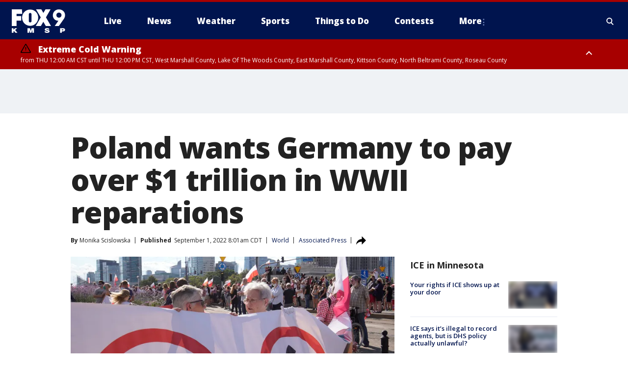

--- FILE ---
content_type: text/html; charset=utf-8
request_url: https://www.fox9.com/news/poland-germany-wwii-reparations
body_size: 43783
content:
<!doctype html>
<html data-n-head-ssr lang="en" data-n-head="lang">
  <head>
    <!-- Google Tag Manager -->
    <script>
    function loadGTMIfNotLocalOrPreview() {
      const host = window.location.host.toLowerCase();
      const excludedHosts = ["local", "preview", "stage-preview"];
      if (!excludedHosts.some(excludedHost => host.startsWith(excludedHost))) {
        (function(w,d,s,l,i){w[l]=w[l]||[];w[l].push({'gtm.start':
        new Date().getTime(),event:'gtm.js'});var f=d.getElementsByTagName(s)[0],
        j=d.createElement(s),dl=l!='dataLayer'?'&l='+l:'';j.async=true;j.src=
        'https://www.googletagmanager.com/gtm.js?id='+i+dl;f.parentNode.insertBefore(j,f);
        })(window,document,'script','dataLayer','GTM-TMF4BDJ');
      }
    }
    loadGTMIfNotLocalOrPreview();
    </script>
    <!-- End Google Tag Manager -->
    <title data-n-head="true">Poland wants Germany to pay over $1 trillion in WWII reparations | FOX 9 Minneapolis-St. Paul</title><meta data-n-head="true" http-equiv="X-UA-Compatible" content="IE=edge,chrome=1"><meta data-n-head="true" name="viewport" content="width=device-width, minimum-scale=1.0, initial-scale=1.0"><meta data-n-head="true" charset="UTF-8"><meta data-n-head="true" name="format-detection" content="telephone=no"><meta data-n-head="true" name="msapplication-square70x70logo" content="//static.foxtv.com/static/orion/img/kmsp/favicons/mstile-70x70.png"><meta data-n-head="true" name="msapplication-square150x150logo" content="//static.foxtv.com/static/orion/img/kmsp/favicons/mstile-150x150.png"><meta data-n-head="true" name="msapplication-wide310x150logo" content="//static.foxtv.com/static/orion/img/kmsp/favicons/mstile-310x150.png"><meta data-n-head="true" name="msapplication-square310x310logo" content="//static.foxtv.com/static/orion/img/kmsp/favicons/mstile-310x310.png"><meta data-n-head="true" data-hid="description" name="description" content="Poland’s right-wing government argues that the country - WWII&#x27;s first victim - has not been fully compensated by neighboring Germany."><meta data-n-head="true" data-hid="fb:app_id" property="fb:app_id" content="1269678533042834"><meta data-n-head="true" data-hid="prism.stationId" name="prism.stationId" content="KMSP_FOX9"><meta data-n-head="true" data-hid="prism.stationCallSign" name="prism.stationCallSign" content="kmsp"><meta data-n-head="true" data-hid="prism.channel" name="prism.channel" content="fts"><meta data-n-head="true" data-hid="prism.section" name="prism.section" content="news"><meta data-n-head="true" data-hid="prism.subsection1" name="prism.subsection1" content=""><meta data-n-head="true" data-hid="prism.subsection2" name="prism.subsection2" content=""><meta data-n-head="true" data-hid="prism.subsection3" name="prism.subsection3" content=""><meta data-n-head="true" data-hid="prism.subsection4" name="prism.subsection4" content=""><meta data-n-head="true" data-hid="prism.aggregationType" name="prism.aggregationType" content="subsection"><meta data-n-head="true" data-hid="prism.genre" name="prism.genre" content=""><meta data-n-head="true" data-hid="pagetype" name="pagetype" content="article" scheme="dcterms.DCMIType"><meta data-n-head="true" data-hid="strikepagetype" name="strikepagetype" content="article" scheme="dcterms.DCMIType"><meta data-n-head="true" data-hid="content-creator" name="content-creator" content="tiger"><meta data-n-head="true" data-hid="dc.creator" name="dc.creator" scheme="dcterms.creator" content=""><meta data-n-head="true" data-hid="dc.title" name="dc.title" content="Poland wants Germany to pay over $1 trillion in WWII reparations" lang="en"><meta data-n-head="true" data-hid="dc.subject" name="dc.subject" content=""><meta data-n-head="true" data-hid="dcterms.abstract" name="dcterms.abstract" content="Poland’s right-wing government argues that the country - WWII&#x27;s first victim - has not been fully compensated by neighboring Germany."><meta data-n-head="true" data-hid="dc.type" name="dc.type" scheme="dcterms.DCMIType" content="Text.Article"><meta data-n-head="true" data-hid="dc.description" name="dc.description" content="Poland’s right-wing government argues that the country - WWII&#x27;s first victim - has not been fully compensated by neighboring Germany."><meta data-n-head="true" data-hid="dc.language" name="dc.language" scheme="dcterms.RFC4646" content="en-US"><meta data-n-head="true" data-hid="dc.publisher" name="dc.publisher" content="FOX 9 Minneapolis-St. Paul"><meta data-n-head="true" data-hid="dc.format" name="dc.format" scheme="dcterms.URI" content="text/html"><meta data-n-head="true" data-hid="dc.identifier" name="dc.identifier" scheme="dcterms.URI" content="urn:uri:base64:24aa5b44-1c0d-5187-bcf7-cee0cd14aac9"><meta data-n-head="true" data-hid="dc.source" name="dc.source" content="Associated Press"><meta data-n-head="true" data-hid="dc.date" name="dc.date" content="2022-09-01"><meta data-n-head="true" data-hid="dcterms.created" name="dcterms.created" scheme="dcterms.ISO8601" content="2022-09-01T08:01:12-05:00"><meta data-n-head="true" data-hid="dcterms.modified" name="dcterms.modified" scheme="dcterms.ISO8601" content="2022-09-01T08:50:21-05:00"><meta data-n-head="true" data-hid="og:title" property="og:title" content="Poland wants Germany to pay over $1 trillion in WWII reparations"><meta data-n-head="true" data-hid="og:description" property="og:description" content="Poland’s right-wing government argues that the country - WWII&#x27;s first victim - has not been fully compensated by neighboring Germany."><meta data-n-head="true" data-hid="og:type" property="og:type" content="article"><meta data-n-head="true" data-hid="og:image" property="og:image" content="https://images.foxtv.com/static.fox9.com/www.fox9.com/content/uploads/2022/09/1200/630/GettyImages-1227880040.jpg?ve=1&amp;tl=1"><meta data-n-head="true" data-hid="og:image:width" property="og:image:width" content="1280"><meta data-n-head="true" data-hid="og:image:height" property="og:image:height" content="720"><meta data-n-head="true" data-hid="og:url" property="og:url" content="https://www.fox9.com/news/poland-germany-wwii-reparations"><meta data-n-head="true" data-hid="og:site_name" property="og:site_name" content="FOX 9 Minneapolis-St. Paul"><meta data-n-head="true" data-hid="og:locale" property="og:locale" content="en_US"><meta data-n-head="true" data-hid="robots" name="robots" content="index, follow, max-image-preview:large, max-video-preview:-1"><meta data-n-head="true" data-hid="fox.app_version" name="fox.app_version" content="v77"><meta data-n-head="true" data-hid="fox.fix_version" name="fox.fix_version" content="10.2.0"><meta data-n-head="true" data-hid="fox.app_build" name="fox.app_build" content="no build version"><meta data-n-head="true" name="twitter:card" content="summary_large_image"><meta data-n-head="true" name="twitter:site" content="@FOX9"><meta data-n-head="true" name="twitter:site:id" content="@FOX9"><meta data-n-head="true" name="twitter:title" content="Poland wants Germany to pay over $1 trillion in WWII reparations"><meta data-n-head="true" name="twitter:description" content="Poland’s right-wing government argues that the country - WWII&#x27;s first victim - has not been fully compensated by neighboring Germany."><meta data-n-head="true" name="twitter:image" content="https://images.foxtv.com/static.fox9.com/www.fox9.com/content/uploads/2022/09/1280/720/GettyImages-1227880040.jpg?ve=1&amp;tl=1"><meta data-n-head="true" name="twitter:url" content="https://www.fox9.com/news/poland-germany-wwii-reparations"><meta data-n-head="true" name="twitter:creator" content="@FOX9"><meta data-n-head="true" name="twitter:creator:id" content="@FOX9"><meta data-n-head="true" name="fox.name" content="Post Landing"><meta data-n-head="true" name="fox.category" content="news"><meta data-n-head="true" name="fox.page_content_category" content="news"><meta data-n-head="true" name="fox.page_name" content="kmsp:web:post:article:Poland wants Germany to pay over $1 trillion in WWII reparations | FOX 9 Minneapolis-St. Paul"><meta data-n-head="true" name="fox.page_content_level_1" content="kmsp:web:post"><meta data-n-head="true" name="fox.page_content_level_2" content="kmsp:web:post:article"><meta data-n-head="true" name="fox.page_content_level_3" content="kmsp:web:post:article:Poland wants Germany to pay over $1 trillion in WWII reparations | FOX 9 Minneapolis-St. Paul"><meta data-n-head="true" name="fox.page_content_level_4" content="kmsp:web:post:article:Poland wants Germany to pay over $1 trillion in WWII reparations | FOX 9 Minneapolis-St. Paul"><meta data-n-head="true" name="fox.page_type" content="post-article"><meta data-n-head="true" name="fox.page_content_distributor" content="owned"><meta data-n-head="true" name="fox.page_content_type_of_story" content="Wire"><meta data-n-head="true" name="fox.author" content=""><meta data-n-head="true" name="fox.page_content_author" content=""><meta data-n-head="true" name="fox.page_content_author_secondary" content="Monika Scislowska"><meta data-n-head="true" name="fox.page_content_version" content="1.2.0"><meta data-n-head="true" name="fox.publisher" content="Associated Press"><meta data-n-head="true" name="fox.page_content_id" content="24aa5b44-1c0d-5187-bcf7-cee0cd14aac9"><meta data-n-head="true" name="fox.page_content_station_originator" content="national"><meta data-n-head="true" name="fox.url" content="https://www.fox9.com/news/poland-germany-wwii-reparations"><meta data-n-head="true" name="fox.page_canonical_url" content="https://www.fox13news.com/news/poland-germany-wwii-reparations"><meta data-n-head="true" name="smartbanner:enabled-platforms" content="none"><meta data-n-head="true" property="fb:app_id" content="1269678533042834"><meta data-n-head="true" property="article:opinion" content="false"><meta data-n-head="true" name="keywords" content="World,News"><meta data-n-head="true" name="classification" content="/FTS/World,/FTS/News"><meta data-n-head="true" name="classification-isa" content="world,news"><meta data-n-head="true" name="fox.page_content_tags" content="/FTS/World,/FTS/News"><link data-n-head="true" rel="preconnect" href="https://prod.player.fox.digitalvideoplatform.com" crossorigin="anonymous"><link data-n-head="true" rel="dns-prefetch" href="https://prod.player.fox.digitalvideoplatform.com"><link data-n-head="true" rel="stylesheet" href="https://statics.foxsports.com/static/orion/style/css/scorestrip-external.css"><link data-n-head="true" rel="icon" type="image/x-icon" href="/favicons/kmsp/favicon.ico"><link data-n-head="true" rel="stylesheet" href="https://fonts.googleapis.com/css?family=Open+Sans:300,400,400i,600,600i,700,700i,800,800i&amp;display=swap"><link data-n-head="true" rel="stylesheet" href="https://fonts.googleapis.com/css2?family=Rubik:wght@700&amp;display=swap"><link data-n-head="true" rel="schema.dcterms" href="//purl.org/dc/terms/"><link data-n-head="true" rel="schema.prism" href="//prismstandard.org/namespaces/basic/2.1/"><link data-n-head="true" rel="schema.iptc" href="//iptc.org/std/nar/2006-10-01/"><link data-n-head="true" rel="shortcut icon" href="//static.foxtv.com/static/orion/img/kmsp/favicons/favicon.ico" type="image/x-icon"><link data-n-head="true" rel="apple-touch-icon" sizes="57x57" href="//static.foxtv.com/static/orion/img/kmsp/favicons/apple-touch-icon-57x57.png"><link data-n-head="true" rel="apple-touch-icon" sizes="60x60" href="//static.foxtv.com/static/orion/img/kmsp/favicons/apple-touch-icon-60x60.png"><link data-n-head="true" rel="apple-touch-icon" sizes="72x72" href="//static.foxtv.com/static/orion/img/kmsp/favicons/apple-touch-icon-72x72.png"><link data-n-head="true" rel="apple-touch-icon" sizes="76x76" href="//static.foxtv.com/static/orion/img/kmsp/favicons/apple-touch-icon-76x76.png"><link data-n-head="true" rel="apple-touch-icon" sizes="114x114" href="//static.foxtv.com/static/orion/img/kmsp/favicons/apple-touch-icon-114x114.png"><link data-n-head="true" rel="apple-touch-icon" sizes="120x120" href="//static.foxtv.com/static/orion/img/kmsp/favicons/apple-touch-icon-120x120.png"><link data-n-head="true" rel="apple-touch-icon" sizes="144x144" href="//static.foxtv.com/static/orion/img/kmsp/favicons/apple-touch-icon-144x144.png"><link data-n-head="true" rel="apple-touch-icon" sizes="152x152" href="//static.foxtv.com/static/orion/img/kmsp/favicons/apple-touch-icon-152x152.png"><link data-n-head="true" rel="apple-touch-icon" sizes="180x180" href="//static.foxtv.com/static/orion/img/kmsp/favicons/apple-touch-icon-180x180.png"><link data-n-head="true" rel="icon" type="image/png" href="//static.foxtv.com/static/orion/img/kmsp/favicons/favicon-16x16.png" sizes="16x16"><link data-n-head="true" rel="icon" type="image/png" href="//static.foxtv.com/static/orion/img/kmsp/favicons/favicon-32x32.png" sizes="32x32"><link data-n-head="true" rel="icon" type="image/png" href="//static.foxtv.com/static/orion/img/kmsp/favicons/favicon-96x96.png" sizes="96x96"><link data-n-head="true" rel="icon" type="image/png" href="//static.foxtv.com/static/orion/img/kmsp/favicons/android-chrome-192x192.png" sizes="192x192"><link data-n-head="true" href="https://fonts.gstatic.com" rel="preconnect" crossorigin="true"><link data-n-head="true" href="https://fonts.googleapis.com" rel="preconnect" crossorigin="true"><link data-n-head="true" rel="stylesheet" href="https://fonts.googleapis.com/css?family=Source+Sans+Pro:200,300,400,600,400italic,700,700italic,300,300italic,600italic/"><link data-n-head="true" rel="preconnect" href="https://cdn.segment.com/"><link data-n-head="true" rel="preconnect" href="https://widgets.media.weather.com/"><link data-n-head="true" rel="preconnect" href="https://elections.ap.org/"><link data-n-head="true" rel="preconnect" href="https://www.google-analytics.com/"><link data-n-head="true" rel="preconnect" href="http://static.chartbeat.com/"><link data-n-head="true" rel="preconnect" href="https://sb.scorecardresearch.com/"><link data-n-head="true" rel="preconnect" href="http://www.googletagmanager.com/"><link data-n-head="true" rel="preconnect" href="https://cdn.optimizely.com/"><link data-n-head="true" rel="preconnect" href="https://cdn.segment.com/"><link data-n-head="true" rel="preconnect" href="https://connect.facebook.net/"><link data-n-head="true" rel="preconnect" href="https://prod.player.fox.digitalvideoplatform.com/"><link data-n-head="true" rel="preload" as="script" href="https://prod.player.fox.digitalvideoplatform.com/wpf/v3/3.2.59/wpf_player.js"><link data-n-head="true" rel="prefetch" as="script" href="https://prod.player.fox.digitalvideoplatform.com/wpf/v3/3.2.59/lib/wpf_bitmovin_yospace_player.js"><link data-n-head="true" rel="prefetch" as="script" href="https://prod.player.fox.digitalvideoplatform.com/wpf/v3/3.2.59/lib/wpf_conviva_reporter.js"><link data-n-head="true" rel="prefetch" as="script" href="https://prod.player.fox.digitalvideoplatform.com/wpf/v3/3.2.59/lib/wpf_mux_reporter.js"><link data-n-head="true" rel="prefetch" as="script" href="https://prod.player.fox.digitalvideoplatform.com/wpf/v3/3.2.59/lib/wpf_adobeheartbeat_reporter.js"><link data-n-head="true" rel="prefetch" as="script" href="https://prod.player.fox.digitalvideoplatform.com/wpf/v3/3.2.59/lib/wpf_comscore_reporter.js"><link data-n-head="true" rel="prefetch" as="script" href="https://prod.player.fox.digitalvideoplatform.com/wpf/v3/3.2.59/lib/wpf_controls.js"><link data-n-head="true" rel="canonical" href="https://www.fox13news.com/news/poland-germany-wwii-reparations"><link data-n-head="true" rel="alternate" type="application/rss+xml" title="News" href="https://www.fox9.com/rss.xml?category=news"><link data-n-head="true" rel="alternate" type="application/rss+xml" title="World" href="https://www.fox9.com/rss.xml?tag=world"><link data-n-head="true" rel="shorturl" href=""><link data-n-head="true" rel="image_src" href="https://images.foxtv.com/static.fox9.com/www.fox9.com/content/uploads/2022/09/1280/720/GettyImages-1227880040.jpg?ve=1&amp;tl=1"><link data-n-head="true" rel="amphtml" href="https://www.fox9.com/news/poland-germany-wwii-reparations.amp"><link data-n-head="true" rel="alternate" title="FOX 9 Minneapolis-St. Paul - News" type="application/rss+xml" href="https://www.fox9.com/rss/category/news"><link data-n-head="true" rel="alternate" title="FOX 9 Minneapolis-St. Paul - Local News" type="application/rss+xml" href="https://www.fox9.com/rss/category/local-news"><link data-n-head="true" rel="alternate" title="FOX 9 Minneapolis-St. Paul - National News" type="application/rss+xml" href="https://www.fox9.com/rss/category/national-news"><link data-n-head="true" rel="alternate" title="FOX 9 Minneapolis-St. Paul - Tag World" type="application/rss+xml" href="https://www.fox9.com/rss/tags/world"><link data-n-head="true" rel="alternate" title="FOX 9 Minneapolis-St. Paul - Tag Series Investigators" type="application/rss+xml" href="https://www.fox9.com/rss/tags/series,investigators"><link data-n-head="true" rel="alternate" title="FOX 9 Minneapolis-St. Paul - Tag Politics" type="application/rss+xml" href="https://www.fox9.com/rss/tags/politics"><link data-n-head="true" rel="alternate" title="FOX 9 Minneapolis-St. Paul - Tag Consumer" type="application/rss+xml" href="https://www.fox9.com/rss/tags/consumer"><link data-n-head="true" rel="alternate" title="FOX 9 Minneapolis-St. Paul - Weather" type="application/rss+xml" href="https://www.fox9.com/rss/category/weather"><link data-n-head="true" rel="alternate" title="FOX 9 Minneapolis-St. Paul - Apps" type="application/rss+xml" href="https://www.fox9.com/rss/category/apps"><link data-n-head="true" rel="alternate" title="FOX 9 Minneapolis-St. Paul - School Closings" type="application/rss+xml" href="https://www.fox9.com/rss/category/school-closings"><link data-n-head="true" rel="alternate" title="FOX 9 Minneapolis-St. Paul - Traffic" type="application/rss+xml" href="https://www.fox9.com/rss/category/traffic"><link data-n-head="true" rel="alternate" title="FOX 9 Minneapolis-St. Paul - Sports" type="application/rss+xml" href="https://www.fox9.com/rss/category/sports"><link data-n-head="true" rel="alternate" title="FOX 9 Minneapolis-St. Paul - Tag Nfl Vikings" type="application/rss+xml" href="https://www.fox9.com/rss/tags/nfl,vikings"><link data-n-head="true" rel="alternate" title="FOX 9 Minneapolis-St. Paul - Tag Ncaa Football Gophers Football" type="application/rss+xml" href="https://www.fox9.com/rss/tags/ncaa-football,gophers-football"><link data-n-head="true" rel="alternate" title="FOX 9 Minneapolis-St. Paul - Tag Mlb Twins" type="application/rss+xml" href="https://www.fox9.com/rss/tags/mlb,twins"><link data-n-head="true" rel="alternate" title="FOX 9 Minneapolis-St. Paul - Tag Nhl Wild" type="application/rss+xml" href="https://www.fox9.com/rss/tags/nhl,wild"><link data-n-head="true" rel="alternate" title="FOX 9 Minneapolis-St. Paul - Tag Nba Timberwolves" type="application/rss+xml" href="https://www.fox9.com/rss/tags/nba,timberwolves"><link data-n-head="true" rel="alternate" title="FOX 9 Minneapolis-St. Paul - Tag Wnba Lynx" type="application/rss+xml" href="https://www.fox9.com/rss/tags/wnba,lynx"><link data-n-head="true" rel="alternate" title="FOX 9 Minneapolis-St. Paul - Tag Mls Mnufc" type="application/rss+xml" href="https://www.fox9.com/rss/tags/mls,mnufc"><link data-n-head="true" rel="alternate" title="FOX 9 Minneapolis-St. Paul - Morning" type="application/rss+xml" href="https://www.fox9.com/rss/category/morning"><link data-n-head="true" rel="alternate" title="FOX 9 Minneapolis-St. Paul - Tag Series Shayne Wells" type="application/rss+xml" href="https://www.fox9.com/rss/tags/series,shayne-wells"><link data-n-head="true" rel="alternate" title="FOX 9 Minneapolis-St. Paul - Tag Series Garden Guy" type="application/rss+xml" href="https://www.fox9.com/rss/tags/series,garden-guy"><link data-n-head="true" rel="alternate" title="FOX 9 Minneapolis-St. Paul - Tag Lifestyle Food Drink Recipes" type="application/rss+xml" href="https://www.fox9.com/rss/tags/lifestyle,food-drink,recipes"><link data-n-head="true" rel="alternate" title="FOX 9 Minneapolis-St. Paul - Money" type="application/rss+xml" href="https://www.fox9.com/rss/category/money"><link data-n-head="true" rel="alternate" title="FOX 9 Minneapolis-St. Paul - Tag Business Personal Finance" type="application/rss+xml" href="https://www.fox9.com/rss/tags/business,personal-finance"><link data-n-head="true" rel="alternate" title="FOX 9 Minneapolis-St. Paul - Tag Business" type="application/rss+xml" href="https://www.fox9.com/rss/tags/business"><link data-n-head="true" rel="alternate" title="FOX 9 Minneapolis-St. Paul - Tag Business Stock Market" type="application/rss+xml" href="https://www.fox9.com/rss/tags/business,stock-market"><link data-n-head="true" rel="alternate" title="FOX 9 Minneapolis-St. Paul - Tag Business Small Business" type="application/rss+xml" href="https://www.fox9.com/rss/tags/business,small-business"><link data-n-head="true" rel="alternate" title="FOX 9 Minneapolis-St. Paul - Tag Money Savings" type="application/rss+xml" href="https://www.fox9.com/rss/tags/money,savings"><link data-n-head="true" rel="alternate" title="FOX 9 Minneapolis-St. Paul - Shows Jason" type="application/rss+xml" href="https://www.fox9.com/rss/category/shows,jason"><link data-n-head="true" rel="alternate" title="FOX 9 Minneapolis-St. Paul - Shows Enough Said" type="application/rss+xml" href="https://www.fox9.com/rss/category/shows,enough-said"><link data-n-head="true" rel="alternate" title="FOX 9 Minneapolis-St. Paul - Shows Vikings Gameday Live" type="application/rss+xml" href="https://www.fox9.com/rss/category/shows,vikings-gameday-live"><link data-n-head="true" rel="alternate" title="FOX 9 Minneapolis-St. Paul - Shows Pj Fleck Show" type="application/rss+xml" href="https://www.fox9.com/rss/category/shows,pj-fleck-show"><link data-n-head="true" rel="alternate" title="FOX 9 Minneapolis-St. Paul - Shows Sports Now" type="application/rss+xml" href="https://www.fox9.com/rss/category/shows,sports-now"><link data-n-head="true" rel="alternate" title="FOX 9 Minneapolis-St. Paul - Tag Us Mn" type="application/rss+xml" href="https://www.fox9.com/rss/tags/us,mn"><link data-n-head="true" rel="alternate" title="FOX 9 Minneapolis-St. Paul - About Us" type="application/rss+xml" href="https://www.fox9.com/rss/category/about-us"><link data-n-head="true" rel="alternate" title="FOX 9 Minneapolis-St. Paul - Contests" type="application/rss+xml" href="https://www.fox9.com/rss/category/contests"><link data-n-head="true" rel="alternate" title="FOX 9 Minneapolis-St. Paul - Team" type="application/rss+xml" href="https://www.fox9.com/rss/category/team"><link data-n-head="true" rel="alternate" title="FOX 9 Minneapolis-St. Paul - Jobs" type="application/rss+xml" href="https://www.fox9.com/rss/category/jobs"><link data-n-head="true" rel="alternate" title="FOX 9 Minneapolis-St. Paul - Whats On Fox" type="application/rss+xml" href="https://www.fox9.com/rss/category/whats-on-fox"><link data-n-head="true" rel="alternate" title="FOX 9 Minneapolis-St. Paul - Fcc Public File" type="application/rss+xml" href="https://www.fox9.com/rss/category/fcc-public-file"><link data-n-head="true" rel="alternate" title="FOX 9 Minneapolis-St. Paul - Live" type="application/rss+xml" href="https://www.fox9.com/rss/category/live"><link data-n-head="true" rel="alternate" title="FOX 9 Minneapolis-St. Paul - Discover the latest breaking news." type="application/rss+xml" href="https://www.fox9.com/latest.xml"><link data-n-head="true" rel="stylesheet" href="//static.foxtv.com/static/orion/css/default/article.rs.css"><link data-n-head="true" rel="stylesheet" href="/css/print.css" media="print"><script data-n-head="true" type="text/javascript" data-hid="pal-script" src="//imasdk.googleapis.com/pal/sdkloader/pal.js"></script><script data-n-head="true" type="text/javascript" src="https://statics.foxsports.com/static/orion/scorestrip.js" async="false" defer="true"></script><script data-n-head="true" type="text/javascript">
        (function (h,o,u,n,d) {
          h=h[d]=h[d]||{q:[],onReady:function(c){h.q.push(c)}}
          d=o.createElement(u);d.async=1;d.src=n
          n=o.getElementsByTagName(u)[0];n.parentNode.insertBefore(d,n)
        })(window,document,'script','https://www.datadoghq-browser-agent.com/datadog-rum-v4.js','DD_RUM')
        DD_RUM.onReady(function() {
          DD_RUM.init({
            clientToken: 'pub6d08621e10189e2259b02648fb0f12e4',
            applicationId: 'f7e50afb-e642-42a0-9619-b32a46fc1075',
            site: 'datadoghq.com',
            service: 'www.fox9.com',
            env: 'prod',
            // Specify a version number to identify the deployed version of your application in Datadog
            version: '1.0.0',
            sampleRate: 20,
            sessionReplaySampleRate: 0,
            trackInteractions: true,
            trackResources: true,
            trackLongTasks: true,
            defaultPrivacyLevel: 'mask-user-input',
          });
          // DD_RUM.startSessionReplayRecording();
        })</script><script data-n-head="true" type="text/javascript" src="https://foxkit.fox.com/sdk/profile/v2.15.0/profile.js" async="false" defer="true"></script><script data-n-head="true" src="https://js.appboycdn.com/web-sdk/5.6/braze.min.js" async="true" defer="true"></script><script data-n-head="true" src="https://c.amazon-adsystem.com/aax2/apstag.js" async="true" defer="true"></script><script data-n-head="true" src="https://www.googletagmanager.com/gtag/js?id=UA-35307868-1" async="true"></script><script data-n-head="true" type="text/javascript">// 86acbd31cd7c09cf30acb66d2fbedc91daa48b86:1701190703.638772
!function(n,r,e,t,c){var i,o="Promise"in n,u={then:function(){return u},catch:function(n){
return n(new Error("Airship SDK Error: Unsupported browser")),u}},s=o?new Promise((function(n,r){i=function(e,t){e?r(e):n(t)}})):u
;s._async_setup=function(n){if(o)try{i(null,n(c))}catch(n){i(n)}},n[t]=s;var a=r.createElement("script");a.src=e,a.async=!0,a.id="_uasdk",
a.rel=t,r.head.appendChild(a)}(window,document,'https://aswpsdkus.com/notify/v1/ua-sdk.min.js',
  'UA', {
    vapidPublicKey: 'BGbyZiG8TVVwspP4i_qM6os1Gsz7rYI0Yyg_7aXL_W21xtrXP2nnn-HazTT18-Nyybnprp5cs9CdpsPvHx41QPo=',
    websitePushId: 'web.kmsp.prod',
    appKey: 'laGAl3STSH2BJ53LWp-VwQ',
    token: 'MTpsYUdBbDNTVFNIMkJKNTNMV3AtVndROm1VZXNpNDdRdzZLcEdraEJDMTNDNnpTcnJrMEpLWk1Rdk9uelcySTBWaTQ'
  });
</script><script data-n-head="true" type="text/javascript">UA.then(sdk => {
        sdk.plugins.load('html-prompt', 'https://aswpsdkus.com/notify/v1/ua-html-prompt.min.js', {
          appearDelay: 5000,
          disappearDelay: 2000000000000000000000000,
          askAgainDelay: 0,
          stylesheet: './css/airship.css',
          auto: false,
          type: 'alert',
          position: 'top',
          i18n: {
            en: {
              title: 'Don&#39;t Miss Out',
              message: 'Receive instant notifications when new stories break.',
              accept: 'Allow',
              deny: 'No Thanks'
            }
          },
          logo: '/favicons/kmsp/favicon.ico'
        }).then(plugin => {
          const auditSession = () => {
            const airshipPageViews = parseInt(window.sessionStorage.getItem('currentAirShipPageViews'), 10)
            if (airshipPageViews > 1) {
              plugin.prompt();
              console.info('Airship: prompt called')
              clearInterval(auditInterval);
              window.sessionStorage.setItem('currentAirShipPageViews', 0)
            }
          }
          const auditInterval = setInterval(auditSession, 2000);
        })
      })</script><script data-n-head="true" src="/taboola/taboola.js" type="text/javascript" async="true" defer="true"></script><script data-n-head="true" src="https://scripts.webcontentassessor.com/scripts/6cc3de6f02d3147f0f2b4f512e07e582a494b4bf98dfec67014d4bda3b5fdde2"></script><script data-n-head="true" src="//static.foxtv.com/static/orion/scripts/core/ag.core.js"></script><script data-n-head="true" src="//static.foxtv.com/static/isa/core.js"></script><script data-n-head="true" src="//static.foxtv.com/static/orion/scripts/station/default/loader.js"></script><script data-n-head="true" src="https://widgets.media.weather.com/wxwidget.loader.js?cid=996314550" defer=""></script><script data-n-head="true" src="https://prod.player.fox.digitalvideoplatform.com/wpf/v3/3.2.59/wpf_player.js" defer="" data-hid="fox-player-main-script"></script><script data-n-head="true" src="//static.foxtv.com/static/leap/loader.js"></script><script data-n-head="true" >(function () {
        var _sf_async_config = window._sf_async_config = (window._sf_async_config || {})
        _sf_async_config.uid = 65824
        _sf_async_config.domain = 'fox9.com'
        _sf_async_config.flickerControl = false
        _sf_async_config.useCanonical = true

        // Function to set ISA-dependent values with proper error handling
        function setISAValues() {
          if (window.FTS && window.FTS.ISA && window.FTS.ISA._meta) {
            try {
              _sf_async_config.sections = window.FTS.ISA._meta.section || ''
              _sf_async_config.authors = window.FTS.ISA._meta.fox['fox.page_content_author'] ||
                                       window.FTS.ISA._meta.fox['fox.page_content_author_secondary'] ||
                                       window.FTS.ISA._meta.raw.publisher || ''
            } catch (e) {
              console.warn('FTS.ISA values not available yet:', e)
              _sf_async_config.sections = ''
              _sf_async_config.authors = ''
            }
          } else {
            // Set default values if ISA is not available
            _sf_async_config.sections = ''
            _sf_async_config.authors = ''

            // Retry after a short delay if ISA is not loaded yet
            setTimeout(setISAValues, 100)
          }
        }

        // Set ISA values initially
        setISAValues()

        _sf_async_config.useCanonicalDomain = true
        function loadChartbeat() {
          var e = document.createElement('script');
            var n = document.getElementsByTagName('script')[0];
            e.type = 'text/javascript';
            e.async = true;
            e.src = '//static.chartbeat.com/js/chartbeat.js';
            n.parentNode.insertBefore(e, n);
        }
        loadChartbeat();
        })()</script><script data-n-head="true" src="//static.chartbeat.com/js/chartbeat_mab.js"></script><script data-n-head="true" src="//static.chartbeat.com/js/chartbeat.js"></script><script data-n-head="true" src="https://interactives.ap.org/election-results/assets/microsite/resizeClient.js" defer=""></script><script data-n-head="true" data-hid="strike-loader" src="https://strike.fox.com/static/fts/display/loader.js" type="text/javascript"></script><script data-n-head="true" >
          (function() {
              window.foxstrike = window.foxstrike || {};
              window.foxstrike.cmd = window.foxstrike.cmd || [];
          })()
        </script><script data-n-head="true" type="application/ld+json">{"@context":"http://schema.org","@type":"NewsArticle","mainEntityOfPage":"https://www.fox13news.com/news/poland-germany-wwii-reparations","headline":"Poland wants Germany to pay over $1 trillion in WWII reparations","articleBody":"Poland&#x2019;s top politician said Thursday that the government will seek equivalent of $1.3 trillion in reparations from Germany for the Nazis&#x2019; <a href=\"https://www.fox5dc.com/tag/world?page=2\" target=\"_blank\">World War II</a> invasion and occupation of his country.Jaroslaw Kaczynski, leader of the Law and Justice party, announced the huge claim at the release of a long-awaited report on the cost to the country of years of Nazi German occupation as it marks 83 years since the start of World War II.&quot;We not only prepared the report but we have also taken the decision as to the further steps,&quot; Kaczynski said during the report&#x2019;s presentation.&quot;We will turn to Germany to open negotiations on the reparations,&quot; Kaczynski said, adding it will be a &quot;long and not an easy path&quot; but &quot;one day will bring success.&quot;Poland&#x2019;s right-wing government argues that the country which was the war&#x2019;s first victim has not been fully compensated by neighboring Germany, which is now one of its major partners within the European Union.Germany argues compensation was paid to East Bloc nations in the years after the war while territories that Poland lost in the East as borders were redrawn were compensated with some of Germany&#x2019;s pre-war lands. Berlin calls the matter closed.<strong>RELATED: </strong><a href=\"https://www.fox5dc.com/news/putin-mother-heroine-medal-russian-women-who-have-10-children\" target=\"_blank\"><strong>Putin offers $16,000, honorary &apos;Mother Heroine&apos; award to Russian women who have 10 children</strong></a>Top leaders including Kaczynski, who is Poland&#x2019;s chief policy maker, and Prime Minister Mateusz Morawiecki attended the ceremonial release of the report at the Royal Castle in Warsaw, rebuilt from wartime ruins.The release of the report was the focus of national observances of the anniversary of the war that began Sep. 1, 1939, with Nazi Germany&#x2019;s bombing and invasion of Poland and was followed by more than five years of brutal occupation.A team of some 30 economists, historians and other experts worked on the report since 2017. The issue has created bilateral tensions.<a href=\"https://www.fox5dc.com/tag/military\" target=\"_blank\">The war</a> was &quot;one of the most terrible tragedies in our history,&quot; President Andrzej Duda said during early morning observances at the Westerplatte peninsula near Gdansk, one of the first places to be attacked in the Nazi invasion.&quot;Not only because it took our freedom, not only because it took our state from us, but also because this war meant millions of victims among Poland&#x2019;s citizens and irreparable losses to our homeland and our nation,&quot; Duda said.In Germany, the government&#x2019;s official for German-Polish cooperation, Dietmar Nietan, said in a statement that Sept. 1 &quot;remains a day of guilt and shame for Germany that reminds us time and again not to forget the crimes carried out by Germany&quot; that are the &quot;darkest chapter in our history&quot; and still affect bilateral relations.Reconciliation offered by people in Poland is &quot;the basis on which we can look toward the future together in a united Europe,&quot; Nietan said.Poland&#x2019;s government rejects a 1953 declaration by the country&#x2019;s then-communist leaders, under pressure from the Soviet Union, agreeing not to make any further claims on Germany.An opposition lawmaker, Grzegorz Schetyna, says the report is just a &quot;game in the internal politics&quot; and insists Poland needs to build good relations with Berlin.Some 6 million of Poland&#x2019;s citizens, including 3 million Jews, were killed in the war and its industry, infrastructure and culture suffered huge losses.","datePublished":"2022-09-01T08:01:12-05:00","dateModified":"2022-09-01T08:01:12-05:00","description":"Poland’s right-wing government argues that the country - WWII's first victim - has not been fully compensated by neighboring Germany.","author":{"@type":"Person","name":"Associated Press"},"publisher":{"@type":"NewsMediaOrganization","name":"FOX 9 Minneapolis-St. Paul","alternateName":"KMSP, FOX 9","url":"https://www.fox9.com/","sameAs":["https://www.facebook.com/fox9kmsp/","https://twitter.com/FOX9","https://www.instagram.com/fox9/","https://www.youtube.com/fox9","https://en.wikipedia.org/wiki/KMSP-TV","",""],"foundingDate":"1955-01-09","logo":{"@type":"ImageObject","url":"https://static.foxtv.com/static/orion/img/kmsp/favicons/favicon-96x96.png","width":"96","height":"96"},"contactPoint":[{"@type":"ContactPoint","telephone":"+1-952-944-9999","contactType":"news desk"}],"address":{"@type":"PostalAddress","addressLocality":"Eden Prairie","addressRegion":"Minnesota","postalCode":"44344-7258","streetAddress":"11358 Viking Drive","addressCountry":{"@type":"Country","name":"US"}}},"image":{"@type":"ImageObject","url":"https://static.fox9.com/www.fox9.com/content/uploads/2022/09/GettyImages-1227880040.jpg","width":"1280","height":"720"},"url":"https://www.fox13news.com/news/poland-germany-wwii-reparations","isAccessibleForFree":true,"keywords":"world"}</script><link rel="preload" href="/_wzln/13e733bb9aada653458d.js" as="script"><link rel="preload" href="/_wzln/376f0263662b8ef9a7f8.js" as="script"><link rel="preload" href="/_wzln/6b27e2b92eb7e58c1613.js" as="script"><link rel="preload" href="/_wzln/4a1a283d969a348cd41a.js" as="script"><link rel="preload" href="/_wzln/33c600eda553a9fa1eb2.js" as="script"><link rel="preload" href="/_wzln/695e44d70140f424537d.js" as="script"><link rel="preload" href="/_wzln/657106d2345ccfff07aa.js" as="script"><link rel="preload" href="/_wzln/a7270b0737237ac8a5ef.js" as="script"><style data-vue-ssr-id="3d723bd8:0 153764a8:0 4783c553:0 01f125af:0 7e965aea:0 fe2c1b5a:0 c789a71e:0 2151d74a:0 5fac22c6:0 4f269fee:0 c23b5e74:0 403377d7:0 7cd52d1a:0 4a3d6b7a:0 42dc6fe6:0 3c367053:0 dfdcd1d2:0 2261a2ff:0 5c0b7ab5:0 c061adc6:0 d9a0143c:0">.v-select{position:relative;font-family:inherit}.v-select,.v-select *{box-sizing:border-box}@keyframes vSelectSpinner{0%{transform:rotate(0deg)}to{transform:rotate(1turn)}}.vs__fade-enter-active,.vs__fade-leave-active{pointer-events:none;transition:opacity .15s cubic-bezier(1,.5,.8,1)}.vs__fade-enter,.vs__fade-leave-to{opacity:0}.vs--disabled .vs__clear,.vs--disabled .vs__dropdown-toggle,.vs--disabled .vs__open-indicator,.vs--disabled .vs__search,.vs--disabled .vs__selected{cursor:not-allowed;background-color:#f8f8f8}.v-select[dir=rtl] .vs__actions{padding:0 3px 0 6px}.v-select[dir=rtl] .vs__clear{margin-left:6px;margin-right:0}.v-select[dir=rtl] .vs__deselect{margin-left:0;margin-right:2px}.v-select[dir=rtl] .vs__dropdown-menu{text-align:right}.vs__dropdown-toggle{-webkit-appearance:none;-moz-appearance:none;appearance:none;display:flex;padding:0 0 4px;background:none;border:1px solid rgba(60,60,60,.26);border-radius:4px;white-space:normal}.vs__selected-options{display:flex;flex-basis:100%;flex-grow:1;flex-wrap:wrap;padding:0 2px;position:relative}.vs__actions{display:flex;align-items:center;padding:4px 6px 0 3px}.vs--searchable .vs__dropdown-toggle{cursor:text}.vs--unsearchable .vs__dropdown-toggle{cursor:pointer}.vs--open .vs__dropdown-toggle{border-bottom-color:transparent;border-bottom-left-radius:0;border-bottom-right-radius:0}.vs__open-indicator{fill:rgba(60,60,60,.5);transform:scale(1);transition:transform .15s cubic-bezier(1,-.115,.975,.855);transition-timing-function:cubic-bezier(1,-.115,.975,.855)}.vs--open .vs__open-indicator{transform:rotate(180deg) scale(1)}.vs--loading .vs__open-indicator{opacity:0}.vs__clear{fill:rgba(60,60,60,.5);padding:0;border:0;background-color:transparent;cursor:pointer;margin-right:8px}.vs__dropdown-menu{display:block;box-sizing:border-box;position:absolute;top:calc(100% - 1px);left:0;z-index:1000;padding:5px 0;margin:0;width:100%;max-height:350px;min-width:160px;overflow-y:auto;box-shadow:0 3px 6px 0 rgba(0,0,0,.15);border:1px solid rgba(60,60,60,.26);border-top-style:none;border-radius:0 0 4px 4px;text-align:left;list-style:none;background:#fff}.vs__no-options{text-align:center}.vs__dropdown-option{line-height:1.42857143;display:block;padding:3px 20px;clear:both;color:#333;white-space:nowrap;cursor:pointer}.vs__dropdown-option--highlight{background:#5897fb;color:#fff}.vs__dropdown-option--deselect{background:#fb5858;color:#fff}.vs__dropdown-option--disabled{background:inherit;color:rgba(60,60,60,.5);cursor:inherit}.vs__selected{display:flex;align-items:center;background-color:#f0f0f0;border:1px solid rgba(60,60,60,.26);border-radius:4px;color:#333;line-height:1.4;margin:4px 2px 0;padding:0 .25em;z-index:0}.vs__deselect{display:inline-flex;-webkit-appearance:none;-moz-appearance:none;appearance:none;margin-left:4px;padding:0;border:0;cursor:pointer;background:none;fill:rgba(60,60,60,.5);text-shadow:0 1px 0 #fff}.vs--single .vs__selected{background-color:transparent;border-color:transparent}.vs--single.vs--loading .vs__selected,.vs--single.vs--open .vs__selected{position:absolute;opacity:.4}.vs--single.vs--searching .vs__selected{display:none}.vs__search::-webkit-search-cancel-button{display:none}.vs__search::-ms-clear,.vs__search::-webkit-search-decoration,.vs__search::-webkit-search-results-button,.vs__search::-webkit-search-results-decoration{display:none}.vs__search,.vs__search:focus{-webkit-appearance:none;-moz-appearance:none;appearance:none;line-height:1.4;font-size:1em;border:1px solid transparent;border-left:none;outline:none;margin:4px 0 0;padding:0 7px;background:none;box-shadow:none;width:0;max-width:100%;flex-grow:1;z-index:1}.vs__search::-moz-placeholder{color:inherit}.vs__search::placeholder{color:inherit}.vs--unsearchable .vs__search{opacity:1}.vs--unsearchable:not(.vs--disabled) .vs__search{cursor:pointer}.vs--single.vs--searching:not(.vs--open):not(.vs--loading) .vs__search{opacity:.2}.vs__spinner{align-self:center;opacity:0;font-size:5px;text-indent:-9999em;overflow:hidden;border:.9em solid hsla(0,0%,39.2%,.1);border-left-color:rgba(60,60,60,.45);transform:translateZ(0);animation:vSelectSpinner 1.1s linear infinite;transition:opacity .1s}.vs__spinner,.vs__spinner:after{border-radius:50%;width:5em;height:5em}.vs--loading .vs__spinner{opacity:1}
.fts-scorestrip-wrap{width:100%}.fts-scorestrip-wrap .fts-scorestrip-container{padding:0 16px;max-width:1280px;margin:0 auto}@media screen and (min-width:1024px){.fts-scorestrip-wrap .fts-scorestrip-container{padding:15px 24px}}
.fts-scorestrip-wrap[data-v-75d386ae]{width:100%}.fts-scorestrip-wrap .fts-scorestrip-container[data-v-75d386ae]{padding:0 16px;max-width:1280px;margin:0 auto}@media screen and (min-width:1024px){.fts-scorestrip-wrap .fts-scorestrip-container[data-v-75d386ae]{padding:15px 24px}}@media(min-width:768px)and (max-width:1280px){.main-content-new-layout[data-v-75d386ae]{padding:10px}}
#xd-channel-container[data-v-0130ae53]{margin:0 auto;max-width:1280px;height:1px}#xd-channel-fts-iframe[data-v-0130ae53]{position:relative;top:-85px;left:86.1%;width:100%;display:none}@media (min-width:768px) and (max-width:1163px){#xd-channel-fts-iframe[data-v-0130ae53]{left:84%}}@media (min-width:768px) and (max-width:1056px){#xd-channel-fts-iframe[data-v-0130ae53]{left:81%}}@media (min-width:768px) and (max-width:916px){#xd-channel-fts-iframe[data-v-0130ae53]{left:79%}}@media (min-width:769px) and (max-width:822px){#xd-channel-fts-iframe[data-v-0130ae53]{left:77%}}@media (min-width:400px) and (max-width:767px){#xd-channel-fts-iframe[data-v-0130ae53]{display:none!important}}.branding[data-v-0130ae53]{padding-top:0}@media (min-width:768px){.branding[data-v-0130ae53]{padding-top:10px}}
.title--hide[data-v-b8625060]{display:none}
#fox-id-logged-in[data-v-f7244ab2]{display:none}.button-reset[data-v-f7244ab2]{background:none;border:none;padding:0;cursor:pointer;outline:inherit}.watch-live[data-v-f7244ab2]{background-color:#a70000;border-radius:3px;margin-top:16px;margin-right:-10px;padding:8px 9px;max-height:31px}.watch-live>a[data-v-f7244ab2]{color:#fff;font-weight:900;font-size:12px}.small-btn-grp[data-v-f7244ab2]{display:flex}.sign-in[data-v-f7244ab2]{width:43px;height:17px;font-size:12px;font-weight:800;font-stretch:normal;font-style:normal;line-height:normal;letter-spacing:-.25px;color:#fff}.sign-in-mobile[data-v-f7244ab2]{margin:16px 12px 0 0}.sign-in-mobile[data-v-f7244ab2],.sign-in-tablet-and-up[data-v-f7244ab2]{background-color:#334f99;width:59px;height:31px;border-radius:3px}.sign-in-tablet-and-up[data-v-f7244ab2]{float:left;margin-right:16px;margin-top:24px}.sign-in-tablet-and-up[data-v-f7244ab2]:hover{background-color:#667bb3}.avatar-desktop[data-v-f7244ab2]{width:28px;height:28px;float:left;margin-right:16px;margin-top:24px}.avatar-mobile[data-v-f7244ab2]{width:33px;height:33px;margin:16px 12px 0 0}
.alert-storm .alert-text[data-v-6e1c7e98]{top:0}.alert-storm .alert-info a[data-v-6e1c7e98]{color:#fff}.alert-storm .alert-title[data-v-6e1c7e98]:before{display:inline-block;position:absolute;left:-18px;top:2px;height:15px;width:12px;background:url(//static.foxtv.com/static/orion/img/core/s/weather/warning.svg) no-repeat;background-size:contain}@media (min-width:768px){.alert-storm .alert-title[data-v-6e1c7e98]:before{left:0;top:0;height:24px;width:21px}}
.min-height-ad[data-v-2c3e8482]{min-height:0}.pre-content .min-height-ad[data-v-2c3e8482]{min-height:90px}@media only screen and (max-width:767px){.page-content .lsf-mobile[data-v-2c3e8482],.right-rail .lsf-mobile[data-v-2c3e8482],.sidebar-secondary .lsf-mobile[data-v-2c3e8482]{min-height:300px;min-width:250px}}@media only screen and (min-width:768px){.right-rail .lsf-ban[data-v-2c3e8482],.sidebar-secondary .lsf-ban[data-v-2c3e8482]{min-height:250px;min-width:300px}.post-content .lsf-lb[data-v-2c3e8482],.pre-content .lsf-lb[data-v-2c3e8482]{min-height:90px;min-width:728px}}
.tags[data-v-6c8e215c]{flex-wrap:wrap;color:#979797;font-weight:400;line-height:normal}.tags[data-v-6c8e215c],.tags-tag[data-v-6c8e215c]{display:flex;font-family:Open Sans;font-size:18px;font-style:normal}.tags-tag[data-v-6c8e215c]{color:#041431;background-color:#e6e9f3;min-height:40px;align-items:center;justify-content:center;border-radius:10px;margin:10px 10px 10px 0;padding:10px 15px;grid-gap:10px;gap:10px;color:#036;font-weight:700;line-height:23px}.tags-tag[data-v-6c8e215c]:last-of-type{margin-right:0}.headlines-related.center[data-v-6c8e215c]{margin-bottom:0}#taboola-mid-article-thumbnails[data-v-6c8e215c]{padding:28px 100px}@media screen and (max-width:767px){#taboola-mid-article-thumbnails[data-v-6c8e215c]{padding:0}}
.no-separator[data-v-08416276]{padding-left:0}.no-separator[data-v-08416276]:before{content:""}
.outside[data-v-6d0ce7d9]{width:100vw;height:100vh;position:fixed;top:0;left:0}
.social-icons[data-v-10e60834]{background:#fff;box-shadow:0 0 20px rgba(0,0,0,.15);border-radius:5px}.social-icons a[data-v-10e60834]{overflow:visible}
.hand-cursor[data-v-7d0efd03]{cursor:pointer}.caption p[data-v-7d0efd03]{font-weight:300}
.collection .heading .title[data-v-74e027ca]{line-height:34px}
.responsive-image__container[data-v-2c4f2ba8]{overflow:hidden}.responsive-image__lazy-container[data-v-2c4f2ba8]{background-size:cover;background-position:50%;filter:blur(4px)}.responsive-image__lazy-container.loaded[data-v-2c4f2ba8]{filter:blur(0);transition:filter .3s ease-out}.responsive-image__picture[data-v-2c4f2ba8]{position:absolute;top:0;left:0}.rounded[data-v-2c4f2ba8]{border-radius:50%}
.live-main .collection-trending[data-v-51644bd2]{padding-left:0;padding-right:0}@media only screen and (max-width:375px) and (orientation:portrait){.live-main .collection-trending[data-v-51644bd2]{padding-left:10px;padding-right:10px}}@media (min-width:769px) and (max-width:1023px){.live-main .collection-trending[data-v-51644bd2]{padding-left:24px;padding-right:24px}}@media (min-width:1024px) and (max-width:2499px){.live-main .collection-trending[data-v-51644bd2]{padding-left:0;padding-right:0}}
h2[data-v-6b12eae0]{color:#01154d;font-size:26px;font-weight:900;font-family:Open Sans,Helvetica Neue,Helvetica,Arial,sans-serif;line-height:30px;padding-top:5px}.you-might-also-like .subheader[data-v-6b12eae0]{background-color:#fff;display:block;position:relative;z-index:2;font-size:15px;width:180px;margin:0 auto;color:#666;font-family:Open Sans,Helvetica Neue,Helvetica,Arial,sans-serif;font-weight:600}.you-might-also-like-form[data-v-6b12eae0]{width:100%;max-width:300px;margin:0 auto;display:block;padding-bottom:25px;box-sizing:border-box}.you-might-also-like-form .checkbox-group[data-v-6b12eae0]{color:#666;border-top:2px solid #666;text-align:left;font-size:14px;margin-top:-10px;padding-top:10px}.you-might-also-like-form .checkbox-group .item[data-v-6b12eae0]{display:flex;flex-direction:column;margin-left:10px;padding:10px 0}.you-might-also-like-form .checkbox-group .item label[data-v-6b12eae0]{color:#666;font-family:Open Sans,Helvetica Neue,Helvetica,Arial,sans-serif;line-height:18px;font-weight:600;font-size:14px}.you-might-also-like-form .checkbox-group .item span[data-v-6b12eae0]{margin-left:22px;font-weight:200;display:block}.you-might-also-like-form input[type=submit][data-v-6b12eae0]{margin-top:10px;background-color:#01154d;color:#fff;font-family:Source Sans Pro,arial,helvetica,sans-serif;font-size:16px;line-height:35px;font-weight:900;border-radius:2px;margin-bottom:0;padding:0;height:60px;-moz-appearance:none;appearance:none;-webkit-appearance:none}div.newsletter-signup[data-v-6b12eae0]{background-color:#fff;margin:0 auto;max-width:600px;width:100%}div.nlw-outer[data-v-6b12eae0]{padding:16px 0}div.nlw-inner[data-v-6b12eae0]{display:block;text-align:center;margin:0 auto;border:1px solid #666;border-top:12px solid #01154d;height:100%;width:auto}div.nlw-inner h2[data-v-6b12eae0]{color:#01154d;font-size:26px;font-weight:700;font-family:Open Sans,Helvetica Neue,Helvetica,Arial,sans-serif;line-height:30px;padding-top:5px;margin:.67em}#other-newsletter-form[data-v-6b12eae0],p[data-v-6b12eae0]{font-size:13px;line-height:18px;font-weight:600;padding:10px;margin:1em 0}#nlw-tos[data-v-6b12eae0],#other-newsletter-form[data-v-6b12eae0],p[data-v-6b12eae0]{color:#666;font-family:Open Sans,Helvetica Neue,Helvetica,Arial,sans-serif}#nlw-tos[data-v-6b12eae0]{font-size:14px;font-weight:300;padding:0 10px 10px;margin:0 0 30px}#nlw-tos a[data-v-6b12eae0]{text-decoration:none;color:#01154d;font-weight:600}div.nlw-inner form[data-v-6b12eae0]{width:100%;max-width:300px;margin:0 auto;display:block;padding-bottom:25px;box-sizing:border-box}div.nlw-inner form input[data-v-6b12eae0]{height:50px;width:95%;border:none}div.nlw-inner form input[type=email][data-v-6b12eae0]{background-color:#efefef;color:#666;border-radius:0;font-size:14px;padding-left:4%}div.nlw-inner form input[type=checkbox][data-v-6b12eae0]{height:12px;width:12px}div.nlw-inner #newsletter-form input[type=submit][data-v-6b12eae0]{background-color:#a80103;font-size:19px;margin-top:15px;height:50px}div.nlw-inner #newsletter-form input[type=submit][data-v-6b12eae0],div.nlw-inner #other-newsletter-form input[type=submit][data-v-6b12eae0]{color:#fff;font-family:Source Sans Pro,arial,helvetica,sans-serif;line-height:35px;font-weight:900;border-radius:2px;-moz-appearance:none;appearance:none;-webkit-appearance:none}div.nlw-inner #other-newsletter-form input[type=submit][data-v-6b12eae0]{background-color:#01154d;font-size:16px;margin-bottom:8px;padding:4px;height:60px}div.nlw-inner form input[type=submit][data-v-6b12eae0]:hover{cursor:pointer}div.nlw-inner #other-newsletter-form[data-v-6b12eae0]{color:#666;border-top:2px solid #666;text-align:left;font-size:14px;margin-top:-10px;padding-top:20px}
.view-more__button[data-v-5a8b2ab5]{color:#00144e;font-weight:700;float:right;border:1px solid #ccd3e6;padding:9px;border-radius:3px}
.social-icons-footer .yt a[data-v-469bc58a]:after{background-image:url(/social-media/yt-icon.svg)}.social-icons-footer .link a[data-v-469bc58a]:after,.social-icons-footer .yt a[data-v-469bc58a]:after{background-position:0 0;background-size:100% 100%;background-repeat:no-repeat;height:16px;width:16px}.social-icons-footer .link a[data-v-469bc58a]:after{background-image:url(/social-media/link-icon.svg)}
.site-banner .btn-wrap-host[data-v-bd70ad56]:before{font-size:16px!important;line-height:1.5!important}.site-banner .btn-wrap-saf[data-v-bd70ad56]:before{font-size:20px!important}.site-banner .btn-wrap-ff[data-v-bd70ad56]:before{font-size:19.5px!important}
.banner-carousel[data-v-b03e4d42]{overflow:hidden}.banner-carousel[data-v-b03e4d42],.carousel-container[data-v-b03e4d42]{position:relative;width:100%}.carousel-track[data-v-b03e4d42]{display:flex;transition:transform .5s ease-in-out;width:100%}.carousel-slide[data-v-b03e4d42]{flex:0 0 100%;width:100%}.carousel-indicators[data-v-b03e4d42]{position:absolute;bottom:10px;left:50%;transform:translateX(-50%);display:flex;grid-gap:8px;gap:8px;z-index:10}.carousel-indicator[data-v-b03e4d42]{width:8px;height:8px;border-radius:50%;border:none;background-color:hsla(0,0%,100%,.5);cursor:pointer;transition:background-color .3s ease}.carousel-indicator.active[data-v-b03e4d42]{background-color:#fff}.carousel-indicator[data-v-b03e4d42]:hover{background-color:hsla(0,0%,100%,.8)}.site-banner .banner-carousel[data-v-b03e4d42],.site-banner .carousel-container[data-v-b03e4d42],.site-banner .carousel-slide[data-v-b03e4d42],.site-banner .carousel-track[data-v-b03e4d42]{height:100%}</style>
   
<script>(window.BOOMR_mq=window.BOOMR_mq||[]).push(["addVar",{"rua.upush":"false","rua.cpush":"true","rua.upre":"false","rua.cpre":"true","rua.uprl":"false","rua.cprl":"false","rua.cprf":"false","rua.trans":"SJ-0819673c-a328-41a7-9e4d-c41ee2126497","rua.cook":"false","rua.ims":"false","rua.ufprl":"false","rua.cfprl":"false","rua.isuxp":"false","rua.texp":"norulematch","rua.ceh":"false","rua.ueh":"false","rua.ieh.st":"0"}]);</script>
                              <script>!function(a){var e="https://s.go-mpulse.net/boomerang/",t="addEventListener";if("False"=="True")a.BOOMR_config=a.BOOMR_config||{},a.BOOMR_config.PageParams=a.BOOMR_config.PageParams||{},a.BOOMR_config.PageParams.pci=!0,e="https://s2.go-mpulse.net/boomerang/";if(window.BOOMR_API_key="38RPK-ZKCZS-ZVKFN-8SFK3-B5EG3",function(){function n(e){a.BOOMR_onload=e&&e.timeStamp||(new Date).getTime()}if(!a.BOOMR||!a.BOOMR.version&&!a.BOOMR.snippetExecuted){a.BOOMR=a.BOOMR||{},a.BOOMR.snippetExecuted=!0;var i,_,o,r=document.createElement("iframe");if(a[t])a[t]("load",n,!1);else if(a.attachEvent)a.attachEvent("onload",n);r.src="javascript:void(0)",r.title="",r.role="presentation",(r.frameElement||r).style.cssText="width:0;height:0;border:0;display:none;",o=document.getElementsByTagName("script")[0],o.parentNode.insertBefore(r,o);try{_=r.contentWindow.document}catch(O){i=document.domain,r.src="javascript:var d=document.open();d.domain='"+i+"';void(0);",_=r.contentWindow.document}_.open()._l=function(){var a=this.createElement("script");if(i)this.domain=i;a.id="boomr-if-as",a.src=e+"38RPK-ZKCZS-ZVKFN-8SFK3-B5EG3",BOOMR_lstart=(new Date).getTime(),this.body.appendChild(a)},_.write("<bo"+'dy onload="document._l();">'),_.close()}}(),"".length>0)if(a&&"performance"in a&&a.performance&&"function"==typeof a.performance.setResourceTimingBufferSize)a.performance.setResourceTimingBufferSize();!function(){if(BOOMR=a.BOOMR||{},BOOMR.plugins=BOOMR.plugins||{},!BOOMR.plugins.AK){var e="true"=="true"?1:0,t="",n="gqhwx2qxij7si2lqxtkq-f-734493539-clientnsv4-s.akamaihd.net",i="false"=="true"?2:1,_={"ak.v":"39","ak.cp":"852322","ak.ai":parseInt("544899",10),"ak.ol":"0","ak.cr":8,"ak.ipv":4,"ak.proto":"h2","ak.rid":"1e0ac3fc","ak.r":41994,"ak.a2":e,"ak.m":"dscr","ak.n":"ff","ak.bpcip":"52.15.107.0","ak.cport":44452,"ak.gh":"23.66.124.36","ak.quicv":"","ak.tlsv":"tls1.3","ak.0rtt":"","ak.0rtt.ed":"","ak.csrc":"-","ak.acc":"","ak.t":"1768996053","ak.ak":"hOBiQwZUYzCg5VSAfCLimQ==P3diHaD2xvi/F+Mg/ezZsGgkjaCt2J0OQnSWaAU09R5DAfCeGBZlBOwjVRF0mVf0DDxehKOV4k1u5Cv9/qwgKl7IYI2WzMKfznkInkuiJSmMocGI4bIpAuNAjzM29udlfeR9zJpyq+IRM7Ylk7RSaO4Tui4bt91K2qv8ydw+K2GkibWqab2iaM4Q6QqkPNmrnzlCt2lCCloU3EnRmls90/4gO1CPNmg7A1dRfkdPBDzkk1tYd8iAz3BJv9dGgCIz0E685YXjrtoI4n/qruX+EWl8pR3GqHI05l+EFJfVZJqxCB2RSRZKEHDpMCTPvq0q/IkthR3jj3UsQUHtHqF3rFnC12E2U1oq1V2hIcDRNP8Nzuec5aqL3ulanq1oOFxtCOoITsgNvZWby8QQU7Bnz8xBuY2qW4bjrvOkdwt36/s=","ak.pv":"23","ak.dpoabenc":"","ak.tf":i};if(""!==t)_["ak.ruds"]=t;var o={i:!1,av:function(e){var t="http.initiator";if(e&&(!e[t]||"spa_hard"===e[t]))_["ak.feo"]=void 0!==a.aFeoApplied?1:0,BOOMR.addVar(_)},rv:function(){var a=["ak.bpcip","ak.cport","ak.cr","ak.csrc","ak.gh","ak.ipv","ak.m","ak.n","ak.ol","ak.proto","ak.quicv","ak.tlsv","ak.0rtt","ak.0rtt.ed","ak.r","ak.acc","ak.t","ak.tf"];BOOMR.removeVar(a)}};BOOMR.plugins.AK={akVars:_,akDNSPreFetchDomain:n,init:function(){if(!o.i){var a=BOOMR.subscribe;a("before_beacon",o.av,null,null),a("onbeacon",o.rv,null,null),o.i=!0}return this},is_complete:function(){return!0}}}}()}(window);</script></head>
  <body class="fb single single-article amp-geo-pending" data-n-head="class">
    <!-- Google Tag Manager (noscript) -->
    <noscript>
      <iframe src="https://www.googletagmanager.com/ns.html?id=GTM-TMF4BDJ" height="0" width="0" style="display:none;visibility:hidden"></iframe>
    </noscript>
    <!-- End Google Tag Manager (noscript) -->
    <amp-geo layout="nodisplay">
      <script type="application/json">
      {
        "ISOCountryGroups": {
          "eu": ["at", "be", "bg", "cy", "cz", "de", "dk", "ee", "es", "fi", "fr", "gb", "gr", "hr", "hu", "ie", "it", "lt", "lu", "lv", "mt", "nl", "pl", "pt", "ro", "se", "si", "sk"]
        }
      }
      </script>
    </amp-geo>
    <div data-server-rendered="true" id="__nuxt"><div id="__layout"><div id="wrapper" class="wrapper" data-v-75d386ae><header class="site-header nav-closed" data-v-0130ae53 data-v-75d386ae><!----> <div class="site-header-inner" data-v-b8625060 data-v-0130ae53><div class="branding" data-v-b8625060><a title="FOX 9 Minneapolis-St. Paul — Local News &amp; Weather" href="/" data-name="logo" class="logo global-nav-item" data-v-b8625060><img src="//static.foxtv.com/static/orion/img/core/s/logos/fts-minneapolis-a.svg" alt="FOX 9 Minneapolis-St. Paul" class="logo-full" data-v-b8625060> <img src="//static.foxtv.com/static/orion/img/core/s/logos/fts-minneapolis-b.svg" alt="FOX 9 Minneapolis-St. Paul" class="logo-mini" data-v-b8625060></a> <!----></div> <div class="nav-row" data-v-b8625060><div class="primary-nav tablet-desktop" data-v-b8625060><nav id="main-nav" data-v-b8625060><ul data-v-b8625060><li class="menu-live" data-v-b8625060><a href="/live" data-name="Live" class="global-nav-item" data-v-b8625060><span data-v-b8625060>Live</span></a></li><li class="menu-news" data-v-b8625060><a href="/news" data-name="News" class="global-nav-item" data-v-b8625060><span data-v-b8625060>News</span></a></li><li class="menu-weather" data-v-b8625060><a href="/weather" data-name="Weather" class="global-nav-item" data-v-b8625060><span data-v-b8625060>Weather</span></a></li><li class="menu-sports" data-v-b8625060><a href="/sports" data-name="Sports" class="global-nav-item" data-v-b8625060><span data-v-b8625060>Sports</span></a></li><li class="menu-things-to-do" data-v-b8625060><a href="https://www.fox9.com/tag/things-to-do" data-name="Things to Do" class="global-nav-item" data-v-b8625060><span data-v-b8625060>Things to Do</span></a></li><li class="menu-contests" data-v-b8625060><a href="/contests" data-name="Contests" class="global-nav-item" data-v-b8625060><span data-v-b8625060>Contests</span></a></li> <li class="menu-more" data-v-b8625060><a href="#" data-name="More" class="js-menu-toggle global-nav-item" data-v-b8625060>More</a></li></ul></nav></div> <div class="meta" data-v-b8625060><span data-v-f7244ab2 data-v-b8625060><!----> <!----> <!----> <button class="button-reset watch-live mobile" data-v-f7244ab2><a href="/live" data-name="Watch Live" class="global-nav-item" data-v-f7244ab2>Watch Live</a></button></span> <div class="search-toggle tablet-desktop" data-v-b8625060><a href="#" data-name="Search" class="js-focus-search global-nav-item" data-v-b8625060>Expand / Collapse search</a></div> <div class="menu mobile" data-v-b8625060><a href="#" data-name="Search" class="js-menu-toggle global-nav-item" data-v-b8625060>☰</a></div></div></div></div> <div class="expandable-nav" data-v-0130ae53><div class="inner" data-v-0130ae53><div class="search"><div class="search-wrap"><form autocomplete="off" action="/search" method="get"><fieldset><label for="search-site" class="label">Search site</label> <input id="search-site" type="text" placeholder="Search for keywords" name="q" onblur onfocus autocomplete="off" value="" class="resp_site_search"> <input type="hidden" name="ss" value="fb"> <input type="submit" value="Search" class="resp_site_submit"></fieldset></form></div></div></div> <div class="section-nav" data-v-0130ae53><div class="inner"><nav class="menu-news"><h6 class="nav-title"><a href="/news" data-name="News" class="global-nav-item">News</a></h6> <ul><li class="nav-item"><a href="/local-news">Local News</a></li><li class="nav-item"><a href="/national-news">National News</a></li><li class="nav-item"><a href="/tag/world">World News</a></li><li class="nav-item"><a href="/tag/series/investigators">Investigators</a></li><li class="nav-item"><a href="/tag/politics">Politics</a></li><li class="nav-item"><a href="/tag/consumer">Consumer</a></li><li class="nav-item"><a href="https://www.fox9.com/news/fox-news-sunday-with-shannon-bream">FOX News Sunday</a></li></ul></nav><nav class="menu-weather"><h6 class="nav-title"><a href="/weather" data-name="Weather" class="global-nav-item">Weather</a></h6> <ul><li class="nav-item"><a href="/apps">FOX 9 Weather App</a></li><li class="nav-item"><a href="/weather">Forecast</a></li><li class="nav-item"><a href="/school-closings">School Closings</a></li><li class="nav-item"><a href="https://www.fox9.com/live-weather-cameras">Live Weather Cameras</a></li><li class="nav-item"><a href="/traffic">Traffic</a></li><li class="nav-item"><a href="https://www.foxweather.com/">FOX Weather</a></li></ul></nav><nav class="menu-sports"><h6 class="nav-title"><a href="/sports" data-name="Sports" class="global-nav-item">Sports</a></h6> <ul><li class="nav-item"><a href="/tag/nfl/vikings">Vikings</a></li><li class="nav-item"><a href="/tag/ncaa-football/gophers-football">Gophers</a></li><li class="nav-item"><a href="/tag/mlb/twins">Twins</a></li><li class="nav-item"><a href="/tag/nhl/wild">Wild</a></li><li class="nav-item"><a href="/tag/nba/timberwolves">Timberwolves</a></li><li class="nav-item"><a href="/tag/wnba/lynx">Lynx</a></li><li class="nav-item"><a href="/tag/mls/mnufc">United</a></li><li class="nav-item"><a href="https://www.fox9.com/tag/sports/minnesota-aurora-fc">Aurora</a></li></ul></nav><nav class="menu-morning"><h6 class="nav-title"><a href="/morning" data-name="Morning" class="global-nav-item">Morning</a></h6> <ul><li class="nav-item"><a href="/tag/series/shayne-wells">Shayne Wells</a></li><li class="nav-item"><a href="/tag/series/garden-guy">Garden Guy</a></li><li class="nav-item"><a href="/tag/lifestyle/food-drink/recipes">Recipes</a></li></ul></nav><nav class="menu-money"><h6 class="nav-title"><a href="/money" data-name="Money" class="global-nav-item">Money</a></h6> <ul><li class="nav-item"><a href="/tag/business/personal-finance">Personal Finance</a></li><li class="nav-item"><a href="/tag/business">Business</a></li><li class="nav-item"><a href="/tag/business/stock-market">Stock Market</a></li><li class="nav-item"><a href="/tag/business/small-business">Small Business</a></li><li class="nav-item"><a href="/tag/money/savings">Savings</a></li></ul></nav><nav class="menu-shows"><h6 class="nav-title"><a href="https://www.fox9.com" data-name="Shows" class="global-nav-item">Shows</a></h6> <ul><li class="nav-item"><a href="https://www.fox9.com/shows/fox-content">FOX Shows</a></li><li class="nav-item"><a href="/shows/jason">The Jason Show</a></li><li class="nav-item"><a href="https://www.fox9.com/shows/morning">FOX 9 Good Day</a></li><li class="nav-item"><a href="https://www.fox9.com/shows/all-day">All Day</a></li><li class="nav-item"><a href="/shows/enough-said">Enough Said</a></li><li class="nav-item"><a href="/shows/vikings-gameday-live">Vikings Gameday Live</a></li><li class="nav-item"><a href="/shows/pj-fleck-show">The PJ Fleck Show</a></li><li class="nav-item"><a href="/shows/sports-now">FOX 9 Sports Now</a></li><li class="nav-item"><a href="https://www.fox9.com/shows/taste-buds">Taste Buds</a></li><li class="nav-item"><a href="https://www.fox9.com/shows/afternoon-shift">The Afternoon Shift</a></li><li class="nav-item"><a href="https://thejasonshow.secure-decoration.com">The Jason Show Swag Shop</a></li><li class="nav-item"><a href="https://fox9mn.secure-decoration.com/">The FOX 9 Store</a></li></ul></nav><nav class="menu-regional-news"><h6 class="nav-title"><a href="/tag/us/mn" data-name="Regional News" class="global-nav-item">Regional News</a></h6> <ul><li class="nav-item"><a href="https://www.fox6now.com/">Milwaukee News - FOX 6 News</a></li><li class="nav-item"><a href="https://www.fox32chicago.com/">Chicago News - FOX 32 Chicago</a></li><li class="nav-item"><a href="https://www.fox2detroit.com/">Detroit News - FOX 2 Detroit</a></li></ul></nav><nav class="menu-about-us"><h6 class="nav-title"><a href="/about-us" data-name="About Us" class="global-nav-item">About Us</a></h6> <ul><li class="nav-item"><a href="/about-us">Contact Us</a></li><li class="nav-item"><a href="/contests">Contests</a></li><li class="nav-item"><a href="/team">Personalities</a></li><li class="nav-item"><a href="/jobs">Jobs at FOX 9</a></li><li class="nav-item"><a href="/whats-on-fox">What's On FOX</a></li><li class="nav-item"><a href="/about-us">Advertise</a></li><li class="nav-item"><a href="/fcc-public-file">FCC Public File</a></li><li class="nav-item"><a href="https://www.fox9.com/fcc-applications">FCC Applications</a></li></ul></nav><nav class="menu-stay-connected"><h6 class="nav-title"><a href="https://www.fox9.com/about-us" data-name="Stay Connected" class="global-nav-item">Stay Connected</a></h6> <ul><li class="nav-item"><a href="https://www.fox9.com/fox-local">How to stream</a></li><li class="nav-item"><a href="https://www.fox9.com/apps">FOX LOCAL Mobile</a></li><li class="nav-item"><a href="https://www.fox9.com/newsletter-signup">Newsletter</a></li><li class="nav-item"><a href="https://www.facebook.com/fox9kmsp">Facebook</a></li><li class="nav-item"><a href="https://www.instagram.com/fox9/">Instagram</a></li><li class="nav-item"><a href="https://twitter.com/FOX9">Twitter</a></li><li class="nav-item"><a href="https://www.tiktok.com/@fox9mn">TikTok</a></li><li class="nav-item"><a href="https://www.youtube.com/fox9">YouTube</a></li></ul></nav></div></div></div></header> <div class="page" data-v-75d386ae><div class="pre-content" data-v-75d386ae><div data-v-6e1c7e98><div class="alert alert-storm tall" data-v-6e1c7e98><div class="alert-inner" data-v-6e1c7e98><a href="/weather-alerts" data-v-6e1c7e98><div class="alert-title" data-v-6e1c7e98>Extreme Cold Warning</div> <div class="alert-text" data-v-6e1c7e98> from THU 12:00 AM CST until THU 12:00 PM CST, West Marshall County, Lake Of The Woods County, East Marshall County, Kittson County, North Beltrami County, Roseau County</div></a> <div class="count" data-v-6e1c7e98><span class="hide" data-v-6e1c7e98>8</span> <div class="arrow up" data-v-6e1c7e98></div></div></div></div><div class="alert alert-storm expand tall" data-v-6e1c7e98><div class="alert-inner" data-v-6e1c7e98><a href="/weather-alerts" data-v-6e1c7e98><div class="alert-title" data-v-6e1c7e98>Extreme Cold Warning</div> <div class="alert-text" data-v-6e1c7e98> from THU 12:00 AM CST until THU 6:00 PM CST, North St. Louis County, Northern Cook/Northern Lake Counties, Koochiching County</div></a> <!----></div></div><div class="alert alert-storm expand tall" data-v-6e1c7e98><div class="alert-inner" data-v-6e1c7e98><a href="/weather-alerts" data-v-6e1c7e98><div class="alert-title" data-v-6e1c7e98>Extreme Cold Watch</div> <div class="alert-text" data-v-6e1c7e98> from THU 6:00 PM CST until SAT 12:00 PM CST, South Itasca County, North St. Louis County, South Cass County, Northern Aitkin County, Central St. Louis County, Crow Wing County, North Itasca County, Koochiching County, North Cass County, Southern Cook/North Shore County, Northern Cook/Northern Lake Counties, Pine County, South Aitkin County, Southern Lake/North Shore, Carlton/South St. Louis Counties</div></a> <!----></div></div><div class="alert alert-storm expand tall" data-v-6e1c7e98><div class="alert-inner" data-v-6e1c7e98><a href="/weather-alerts" data-v-6e1c7e98><div class="alert-title" data-v-6e1c7e98>Extreme Cold Watch</div> <div class="alert-text" data-v-6e1c7e98> from THU 9:00 PM CST until FRI 2:00 PM CST, Rock County, Lincoln County, Murray County, Jackson County, Pipestone County, Lyon County, Nobles County, Cottonwood County</div></a> <!----></div></div><div class="alert alert-storm expand tall" data-v-6e1c7e98><div class="alert-inner" data-v-6e1c7e98><a href="/weather-alerts" data-v-6e1c7e98><div class="alert-title" data-v-6e1c7e98>Extreme Cold Watch</div> <div class="alert-text" data-v-6e1c7e98> from THU 12:00 PM CST until SUN 12:00 PM CST, Norman County, North Clearwater County, West Otter Tail County, Wadena County, Clay County, Hubbard County, East Becker County, North Beltrami County, West Marshall County, Roseau County, West Polk County, West Becker County, Mahnomen County, Grant County, Wilkin County, Pennington County, East Polk County, Red Lake County, Lake Of The Woods County, Kittson County, East Otter Tail County, South Beltrami County, South Clearwater County, East Marshall County</div></a> <!----></div></div><div class="alert alert-storm expand tall" data-v-6e1c7e98><div class="alert-inner" data-v-6e1c7e98><a href="/weather-alerts" data-v-6e1c7e98><div class="alert-title" data-v-6e1c7e98>Extreme Cold Watch</div> <div class="alert-text" data-v-6e1c7e98> from THU 9:00 PM CST until SAT 12:00 PM CST, Le Sueur County, Morrison County, Steele County, Nicollet County, Stevens County, Freeborn County, Renville County, Rice County, Faribault County, Anoka County, Martin County, Dakota County, Sibley County, Goodhue County, Sherburne County, McLeod County, Wright County, Swift County, Stearns County, Lac Qui Parle County, Meeker County, Washington County, Hennepin County, Chisago County, Blue Earth County, Redwood County, Mille Lacs County, Todd County, Ramsey County, Scott County, Kanabec County, Pope County, Kandiyohi County, Isanti County, Yellow Medicine County, Benton County, Brown County, Douglas County, Waseca County, Watonwan County, Winona County, Fillmore County, Wabasha County, Olmsted County, Mower County, Dodge County, Burnett County, Douglas County, Washburn County, Eau Claire County, Dunn County, Chippewa County, Pierce County, Barron County, Pepin County, Polk County, Buffalo County</div></a> <!----></div></div><div class="alert alert-storm expand tall" data-v-6e1c7e98><div class="alert-inner" data-v-6e1c7e98><a href="/weather-alerts" data-v-6e1c7e98><div class="alert-title" data-v-6e1c7e98>Extreme Cold Watch</div> <div class="alert-text" data-v-6e1c7e98> from FRI 12:00 AM CST until SAT 12:00 PM CST, Houston County</div></a> <!----></div></div><div class="alert alert-storm expand tall" data-v-6e1c7e98><div class="alert-inner" data-v-6e1c7e98><a href="/weather-alerts" data-v-6e1c7e98><div class="alert-title" data-v-6e1c7e98>Extreme Cold Watch</div> <div class="alert-text" data-v-6e1c7e98> from THU 6:00 PM CST until FRI 3:00 PM CST, Big Stone County, Traverse County</div></a> <!----></div></div></div> <div class="pre-content-components"><div data-v-2c3e8482><div class="ad-container min-height-ad" data-v-2c3e8482><div id="--1c30bbaa-d3bb-4954-af9c-41a8e4bd2a78" class="-ad" data-v-2c3e8482></div> <!----></div></div></div></div> <!----> <div class="page-content" data-v-75d386ae><main class="main-content" data-v-75d386ae><article id="24aa5b44-1c0d-5187-bcf7-cee0cd14aac9" comments="[object Object]" class="article-wrap" data-v-6c8e215c data-v-75d386ae><header lastModifiedDate="2022-09-01T08:50:21-05:00" class="article-header" data-v-08416276 data-v-6c8e215c><div class="meta" data-v-08416276><!----></div> <h1 class="headline" data-v-08416276>Poland wants Germany to pay over $1 trillion in WWII reparations</h1> <div class="article-meta article-meta-upper" data-v-08416276><div class="author-byline" data-v-08416276><strong>By </strong>Monika Scislowska<!----></div> <div class="article-date" data-v-08416276><strong data-v-08416276>Published</strong> 
      September 1, 2022 8:01am CDT
    </div> <div class="article-updated" data-v-08416276><a href="/tag/world" data-v-08416276>World</a></div> <div class="article-updated" data-v-08416276><a href="https://www.apnews.com/" data-v-08416276>Associated Press</a></div> <div class="article-updated" data-v-08416276><div data-v-6d0ce7d9 data-v-08416276><!----> <div data-v-6d0ce7d9><div class="article-social" data-v-6d0ce7d9><div class="share" data-v-6d0ce7d9><a data-v-6d0ce7d9></a></div> <div style="display:none;" data-v-6d0ce7d9><div class="social-icons" data-v-10e60834 data-v-6d0ce7d9><p class="share-txt" data-v-10e60834>Share</p> <ul data-v-10e60834><li class="link link-black" data-v-10e60834><a href="#" data-v-10e60834><span data-v-10e60834>Copy Link</span></a></li> <li class="email email-black" data-v-10e60834><a href="#" data-v-10e60834>Email</a></li> <li class="fb fb-black" data-v-10e60834><a href="#" data-v-10e60834><span data-v-10e60834>Facebook</span></a></li> <li class="tw tw-black" data-v-10e60834><a href="#" data-v-10e60834><span data-v-10e60834>Twitter</span></a></li> <!----> <li class="linkedin linkedin-black" data-v-10e60834><a href="#" data-v-10e60834>LinkedIn</a></li> <li class="reddit reddit-black" data-v-10e60834><a href="#" data-v-10e60834>Reddit</a></li></ul></div></div></div></div></div></div></div></header> <div data-v-2c3e8482 data-v-6c8e215c><div class="ad-container min-height-ad" data-v-2c3e8482><div id="--b1e8bb89-e385-418b-96e5-6eed04bc3cb9" class="-ad" data-v-2c3e8482></div> <!----></div></div> <div class="article-content-wrap sticky-columns" data-v-6c8e215c><div class="article-content" data-v-6c8e215c><!----> <div class="article-body" data-v-6c8e215c><div original-article-post="foxtv.com/news/poland-germany-wwii-reparations" origination_station="NATIONAL" class="big-top featured article-ct" data-v-7d0efd03 data-v-6c8e215c><div class="m featured-img" data-v-7d0efd03><img src="https://images.foxtv.com/static.fox9.com/www.fox9.com/content/uploads/2022/09/764/432/GettyImages-1227880040.jpg?ve=1&amp;tl=1" alt="Celebration Of The 76th Anniversary Of The Warsaw Uprising" data-v-7d0efd03> <span class="overlay" data-v-7d0efd03>article</span></div> <div class="info" data-v-7d0efd03><div class="caption" data-v-7d0efd03><p data-v-7d0efd03><span data-v-7d0efd03>People are seen holding a bannere with anti-fascist and anti-communist symbols in Warsaw, Poland on August 1, 2020. (Photo by Jaap Arriens/NurPhoto via Getty Images)</span> <!----></p> <!----></div></div> <!----></div> <!----><p data-v-6c8e215c data-v-6c8e215c>Poland&#x2019;s top politician said Thursday that the government will seek equivalent of $1.3 trillion in reparations from Germany for the Nazis&#x2019; <a href="https://www.fox5dc.com/tag/world?page=2" target="_blank">World War II</a> invasion and occupation of his country.</p> <!----><p data-v-6c8e215c data-v-6c8e215c>Jaroslaw Kaczynski, leader of the Law and Justice party, announced the huge claim at the release of a long-awaited report on the cost to the country of years of Nazi German occupation as it marks 83 years since the start of World War II.</p> <div id="taboola-mid-article-thumbnails" data-v-6c8e215c></div> <div id="taboola-mid-article-thumbnails-js" data-v-6c8e215c></div> <div data-ad-pos="inread" data-ad-size="1x1" class="ad gpt" data-v-6c8e215c></div><p data-v-6c8e215c data-v-6c8e215c>&quot;We not only prepared the report but we have also taken the decision as to the further steps,&quot; Kaczynski said during the report&#x2019;s presentation.</p> <!----><p data-v-6c8e215c data-v-6c8e215c>&quot;We will turn to Germany to open negotiations on the reparations,&quot; Kaczynski said, adding it will be a &quot;long and not an easy path&quot; but &quot;one day will bring success.&quot;</p> <!----><div original-article-post="foxtv.com/news/poland-germany-wwii-reparations" origination_station="NATIONAL" data-v-6c8e215c><div data-unit-credible=";;" data-in-article="true" class="credible"></div></div> <!----><p data-v-6c8e215c data-v-6c8e215c>Poland&#x2019;s right-wing government argues that the country which was the war&#x2019;s first victim has not been fully compensated by neighboring Germany, which is now one of its major partners within the European Union.</p> <!----><p data-v-6c8e215c data-v-6c8e215c>Germany argues compensation was paid to East Bloc nations in the years after the war while territories that Poland lost in the East as borders were redrawn were compensated with some of Germany&#x2019;s pre-war lands. Berlin calls the matter closed.</p> <!----><p data-v-6c8e215c data-v-6c8e215c><strong>RELATED: </strong><a href="https://www.fox5dc.com/news/putin-mother-heroine-medal-russian-women-who-have-10-children" target="_blank"><strong>Putin offers $16,000, honorary &apos;Mother Heroine&apos; award to Russian women who have 10 children</strong></a></p> <!----><p data-v-6c8e215c data-v-6c8e215c>Top leaders including Kaczynski, who is Poland&#x2019;s chief policy maker, and Prime Minister Mateusz Morawiecki attended the ceremonial release of the report at the Royal Castle in Warsaw, rebuilt from wartime ruins.</p> <!----><p data-v-6c8e215c data-v-6c8e215c>The release of the report was the focus of national observances of the anniversary of the war that began Sep. 1, 1939, with Nazi Germany&#x2019;s bombing and invasion of Poland and was followed by more than five years of brutal occupation.</p> <!----><p data-v-6c8e215c data-v-6c8e215c>A team of some 30 economists, historians and other experts worked on the report since 2017. The issue has created bilateral tensions.</p> <!----><p data-v-6c8e215c data-v-6c8e215c><a href="https://www.fox5dc.com/tag/military" target="_blank">The war</a> was &quot;one of the most terrible tragedies in our history,&quot; President Andrzej Duda said during early morning observances at the Westerplatte peninsula near Gdansk, one of the first places to be attacked in the Nazi invasion.</p> <!----><p data-v-6c8e215c data-v-6c8e215c>&quot;Not only because it took our freedom, not only because it took our state from us, but also because this war meant millions of victims among Poland&#x2019;s citizens and irreparable losses to our homeland and our nation,&quot; Duda said.</p> <!----><p data-v-6c8e215c data-v-6c8e215c>In Germany, the government&#x2019;s official for German-Polish cooperation, Dietmar Nietan, said in a statement that Sept. 1 &quot;remains a day of guilt and shame for Germany that reminds us time and again not to forget the crimes carried out by Germany&quot; that are the &quot;darkest chapter in our history&quot; and still affect bilateral relations.</p> <!----><p data-v-6c8e215c data-v-6c8e215c>Reconciliation offered by people in Poland is &quot;the basis on which we can look toward the future together in a united Europe,&quot; Nietan said.</p> <!----><p data-v-6c8e215c data-v-6c8e215c>Poland&#x2019;s government rejects a 1953 declaration by the country&#x2019;s then-communist leaders, under pressure from the Soviet Union, agreeing not to make any further claims on Germany.</p> <!----><p data-v-6c8e215c data-v-6c8e215c>An opposition lawmaker, Grzegorz Schetyna, says the report is just a &quot;game in the internal politics&quot; and insists Poland needs to build good relations with Berlin.</p> <!----><p data-v-6c8e215c data-v-6c8e215c>Some 6 million of Poland&#x2019;s citizens, including 3 million Jews, were killed in the war and its industry, infrastructure and culture suffered huge losses.</p> <!---->  <!----> <section class="tags" data-v-6c8e215c><a href="/tag/world" class="tags-tag" data-v-6c8e215c>World</a></section> <div data-uid="fts-ar-17" class="vendor-unit" data-v-6c8e215c></div></div></div> <aside class="sidebar sidebar-primary rail" data-v-6c8e215c><div class="sticky-region"><div class="sidebar-columns"><section class="collection collection-river rank-tool" data-v-74e027ca data-v-5d9b0932><header class="heading" data-v-74e027ca><h2 class="title" data-v-74e027ca>
      ICE in Minnesota
    </h2> <!----></header> <div class="content article-list" data-v-74e027ca><article class="article story-1" data-v-74e027ca><!----> <div class="m"><a href="/news/ice-immigration-rights-minneapolis"><div class="responsive-image__container" data-v-2c4f2ba8><div class="responsive-image__lazy-container" style="background-image:url('https://images.foxtv.com/static.fox9.com/www.fox9.com/content/uploads/2025/05/0/100/ice.jpg?ve=1&amp;tl=1');" data-v-2c4f2ba8><img alt="Your rights if ICE shows up at your door" src="https://images.foxtv.com/static.fox9.com/www.fox9.com/content/uploads/2025/05/0/100/ice.jpg?ve=1&amp;tl=1" data-src="https://images.foxtv.com/static.fox9.com/www.fox9.com/content/uploads/2025/05/0/100/ice.jpg?ve=1&amp;tl=1" data-srcset="https://images.foxtv.com/static.fox9.com/www.fox9.com/content/uploads/2025/05/0/100/ice.jpg?ve=1&amp;tl=1" style="background:rgba(0,0,0,0);width:592px;margin:auto;height:0;padding-top:56.25%;" data-v-2c4f2ba8></div> <noscript data-v-2c4f2ba8><picture class="responsive-image__picture" data-v-2c4f2ba8><source media="(max-width: 767px)" srcset="https://images.foxtv.com/static.fox9.com/www.fox9.com/content/uploads/2025/05/0/100/ice.jpg?ve=1&amp;tl=1, https://images.foxtv.com/static.fox9.com/www.fox9.com/content/uploads/2025/05/0/100/ice.jpg?ve=1&amp;tl=1 2x" data-v-2c4f2ba8><source media="(min-width: 1024px) and (max-width: 1279px)" srcset="https://images.foxtv.com/static.fox9.com/www.fox9.com/content/uploads/2025/05/0/100/ice.jpg?ve=1&amp;tl=1, https://images.foxtv.com/static.fox9.com/www.fox9.com/content/uploads/2025/05/0/100/ice.jpg?ve=1&amp;tl=1 2x" data-v-2c4f2ba8><source media="(min-width: 768px) and (max-width: 1024px)" srcset="https://images.foxtv.com/static.fox9.com/www.fox9.com/content/uploads/2025/05/0/100/ice.jpg?ve=1&amp;tl=1, https://images.foxtv.com/static.fox9.com/www.fox9.com/content/uploads/2025/05/0/100/ice.jpg?ve=1&amp;tl=1 2x" data-v-2c4f2ba8><source media="(min-width: 1280px)" srcset="https://images.foxtv.com/static.fox9.com/www.fox9.com/content/uploads/2025/05/0/100/ice.jpg?ve=1&amp;tl=1, https://images.foxtv.com/static.fox9.com/www.fox9.com/content/uploads/2025/05/0/100/ice.jpg?ve=1&amp;tl=1 2x" data-v-2c4f2ba8> <img alt="Your rights if ICE shows up at your door" src="https://images.foxtv.com/static.fox9.com/www.fox9.com/content/uploads/2025/05/0/100/ice.jpg?ve=1&amp;tl=1" data-v-2c4f2ba8></picture></noscript></div> <!----></a></div> <div class="info"><header class="info-header"><div class="meta"><!----></div> <h3 class="title"><a href="/news/ice-immigration-rights-minneapolis">Your rights if ICE shows up at your door</a></h3></header> <!----> <!----> <!----></div></article><article class="article story-2" data-v-74e027ca><!----> <div class="m"><a href="/news/ice-says-recording-agents-illegal-federal-judge-says-dhs-policy-unlawful-jan-2026"><div class="responsive-image__container" data-v-2c4f2ba8><div class="responsive-image__lazy-container" style="background-image:url('https://images.foxtv.com/static.fox9.com/www.fox9.com/content/uploads/2026/01/0/100/clean-feed-am-news-7a2026_01_12-kmspme003_06_59_59_00.03.41.34.jpg?ve=1&amp;tl=1');" data-v-2c4f2ba8><img alt="ICE says it’s illegal to record agents, but is DHS policy actually unlawful?" src="https://images.foxtv.com/static.fox9.com/www.fox9.com/content/uploads/2026/01/0/100/clean-feed-am-news-7a2026_01_12-kmspme003_06_59_59_00.03.41.34.jpg?ve=1&amp;tl=1" data-src="https://images.foxtv.com/static.fox9.com/www.fox9.com/content/uploads/2026/01/0/100/clean-feed-am-news-7a2026_01_12-kmspme003_06_59_59_00.03.41.34.jpg?ve=1&amp;tl=1" data-srcset="https://images.foxtv.com/static.fox9.com/www.fox9.com/content/uploads/2026/01/0/100/clean-feed-am-news-7a2026_01_12-kmspme003_06_59_59_00.03.41.34.jpg?ve=1&amp;tl=1" style="background:rgba(0,0,0,0);width:592px;margin:auto;height:0;padding-top:56.25%;" data-v-2c4f2ba8></div> <noscript data-v-2c4f2ba8><picture class="responsive-image__picture" data-v-2c4f2ba8><source media="(max-width: 767px)" srcset="https://images.foxtv.com/static.fox9.com/www.fox9.com/content/uploads/2026/01/0/100/clean-feed-am-news-7a2026_01_12-kmspme003_06_59_59_00.03.41.34.jpg?ve=1&amp;tl=1, https://images.foxtv.com/static.fox9.com/www.fox9.com/content/uploads/2026/01/0/100/clean-feed-am-news-7a2026_01_12-kmspme003_06_59_59_00.03.41.34.jpg?ve=1&amp;tl=1 2x" data-v-2c4f2ba8><source media="(min-width: 1024px) and (max-width: 1279px)" srcset="https://images.foxtv.com/static.fox9.com/www.fox9.com/content/uploads/2026/01/0/100/clean-feed-am-news-7a2026_01_12-kmspme003_06_59_59_00.03.41.34.jpg?ve=1&amp;tl=1, https://images.foxtv.com/static.fox9.com/www.fox9.com/content/uploads/2026/01/0/100/clean-feed-am-news-7a2026_01_12-kmspme003_06_59_59_00.03.41.34.jpg?ve=1&amp;tl=1 2x" data-v-2c4f2ba8><source media="(min-width: 768px) and (max-width: 1024px)" srcset="https://images.foxtv.com/static.fox9.com/www.fox9.com/content/uploads/2026/01/0/100/clean-feed-am-news-7a2026_01_12-kmspme003_06_59_59_00.03.41.34.jpg?ve=1&amp;tl=1, https://images.foxtv.com/static.fox9.com/www.fox9.com/content/uploads/2026/01/0/100/clean-feed-am-news-7a2026_01_12-kmspme003_06_59_59_00.03.41.34.jpg?ve=1&amp;tl=1 2x" data-v-2c4f2ba8><source media="(min-width: 1280px)" srcset="https://images.foxtv.com/static.fox9.com/www.fox9.com/content/uploads/2026/01/0/100/clean-feed-am-news-7a2026_01_12-kmspme003_06_59_59_00.03.41.34.jpg?ve=1&amp;tl=1, https://images.foxtv.com/static.fox9.com/www.fox9.com/content/uploads/2026/01/0/100/clean-feed-am-news-7a2026_01_12-kmspme003_06_59_59_00.03.41.34.jpg?ve=1&amp;tl=1 2x" data-v-2c4f2ba8> <img alt="ICE says it’s illegal to record agents, but is DHS policy actually unlawful?" src="https://images.foxtv.com/static.fox9.com/www.fox9.com/content/uploads/2026/01/0/100/clean-feed-am-news-7a2026_01_12-kmspme003_06_59_59_00.03.41.34.jpg?ve=1&amp;tl=1" data-v-2c4f2ba8></picture></noscript></div> <!----></a></div> <div class="info"><header class="info-header"><div class="meta"><!----></div> <h3 class="title"><a href="/news/ice-says-recording-agents-illegal-federal-judge-says-dhs-policy-unlawful-jan-2026">ICE says it’s illegal to record agents, but is DHS policy actually unlawful?</a></h3></header> <!----> <!----> <!----></div></article><article class="article story-3" data-v-74e027ca><!----> <div class="m"><a href="/news/homeland-security-sec-kristi-noem-arrests-coming-st-paul-church-protest-jan-2026"><div class="responsive-image__container" data-v-2c4f2ba8><div class="responsive-image__lazy-container" style="background-image:url('https://images.foxtv.com/static.fox9.com/www.fox9.com/content/uploads/2026/01/0/100/image2026-01-11-12h39m41s871.jpg?ve=1&amp;tl=1');" data-v-2c4f2ba8><img alt="DHS Sec. Kristi Noem: Arrests coming in St. Paul church protest" src="https://images.foxtv.com/static.fox9.com/www.fox9.com/content/uploads/2026/01/0/100/image2026-01-11-12h39m41s871.jpg?ve=1&amp;tl=1" data-src="https://images.foxtv.com/static.fox9.com/www.fox9.com/content/uploads/2026/01/0/100/image2026-01-11-12h39m41s871.jpg?ve=1&amp;tl=1" data-srcset="https://images.foxtv.com/static.fox9.com/www.fox9.com/content/uploads/2026/01/0/100/image2026-01-11-12h39m41s871.jpg?ve=1&amp;tl=1" style="background:rgba(0,0,0,0);width:592px;margin:auto;height:0;padding-top:56.25%;" data-v-2c4f2ba8></div> <noscript data-v-2c4f2ba8><picture class="responsive-image__picture" data-v-2c4f2ba8><source media="(max-width: 767px)" srcset="https://images.foxtv.com/static.fox9.com/www.fox9.com/content/uploads/2026/01/0/100/image2026-01-11-12h39m41s871.jpg?ve=1&amp;tl=1, https://images.foxtv.com/static.fox9.com/www.fox9.com/content/uploads/2026/01/0/100/image2026-01-11-12h39m41s871.jpg?ve=1&amp;tl=1 2x" data-v-2c4f2ba8><source media="(min-width: 1024px) and (max-width: 1279px)" srcset="https://images.foxtv.com/static.fox9.com/www.fox9.com/content/uploads/2026/01/0/100/image2026-01-11-12h39m41s871.jpg?ve=1&amp;tl=1, https://images.foxtv.com/static.fox9.com/www.fox9.com/content/uploads/2026/01/0/100/image2026-01-11-12h39m41s871.jpg?ve=1&amp;tl=1 2x" data-v-2c4f2ba8><source media="(min-width: 768px) and (max-width: 1024px)" srcset="https://images.foxtv.com/static.fox9.com/www.fox9.com/content/uploads/2026/01/0/100/image2026-01-11-12h39m41s871.jpg?ve=1&amp;tl=1, https://images.foxtv.com/static.fox9.com/www.fox9.com/content/uploads/2026/01/0/100/image2026-01-11-12h39m41s871.jpg?ve=1&amp;tl=1 2x" data-v-2c4f2ba8><source media="(min-width: 1280px)" srcset="https://images.foxtv.com/static.fox9.com/www.fox9.com/content/uploads/2026/01/0/100/image2026-01-11-12h39m41s871.jpg?ve=1&amp;tl=1, https://images.foxtv.com/static.fox9.com/www.fox9.com/content/uploads/2026/01/0/100/image2026-01-11-12h39m41s871.jpg?ve=1&amp;tl=1 2x" data-v-2c4f2ba8> <img alt="DHS Sec. Kristi Noem: Arrests coming in St. Paul church protest" src="https://images.foxtv.com/static.fox9.com/www.fox9.com/content/uploads/2026/01/0/100/image2026-01-11-12h39m41s871.jpg?ve=1&amp;tl=1" data-v-2c4f2ba8></picture></noscript></div> <!----></a></div> <div class="info"><header class="info-header"><div class="meta"><!----></div> <h3 class="title"><a href="/news/homeland-security-sec-kristi-noem-arrests-coming-st-paul-church-protest-jan-2026">DHS Sec. Kristi Noem: Arrests coming in St. Paul church protest</a></h3></header> <!----> <!----> <!----></div></article><article class="article story-4" data-v-74e027ca><!----> <div class="m"><a href="/news/rep-emmer-proposes-bill-denaturalize-citizens-convicted-fraud-terrorism-spying"><div class="responsive-image__container" data-v-2c4f2ba8><div class="responsive-image__lazy-container" style="background-image:url('https://images.foxtv.com/static.fox9.com/www.fox9.com/content/uploads/2026/01/0/100/image2026-01-20-18h31m12s449.jpg?ve=1&amp;tl=1');" data-v-2c4f2ba8><img alt="Rep. Emmer proposes bill to denaturalize citizens convicted of fraud" src="https://images.foxtv.com/static.fox9.com/www.fox9.com/content/uploads/2026/01/0/100/image2026-01-20-18h31m12s449.jpg?ve=1&amp;tl=1" data-src="https://images.foxtv.com/static.fox9.com/www.fox9.com/content/uploads/2026/01/0/100/image2026-01-20-18h31m12s449.jpg?ve=1&amp;tl=1" data-srcset="https://images.foxtv.com/static.fox9.com/www.fox9.com/content/uploads/2026/01/0/100/image2026-01-20-18h31m12s449.jpg?ve=1&amp;tl=1" style="background:rgba(0,0,0,0);width:592px;margin:auto;height:0;padding-top:56.25%;" data-v-2c4f2ba8></div> <noscript data-v-2c4f2ba8><picture class="responsive-image__picture" data-v-2c4f2ba8><source media="(max-width: 767px)" srcset="https://images.foxtv.com/static.fox9.com/www.fox9.com/content/uploads/2026/01/0/100/image2026-01-20-18h31m12s449.jpg?ve=1&amp;tl=1, https://images.foxtv.com/static.fox9.com/www.fox9.com/content/uploads/2026/01/0/100/image2026-01-20-18h31m12s449.jpg?ve=1&amp;tl=1 2x" data-v-2c4f2ba8><source media="(min-width: 1024px) and (max-width: 1279px)" srcset="https://images.foxtv.com/static.fox9.com/www.fox9.com/content/uploads/2026/01/0/100/image2026-01-20-18h31m12s449.jpg?ve=1&amp;tl=1, https://images.foxtv.com/static.fox9.com/www.fox9.com/content/uploads/2026/01/0/100/image2026-01-20-18h31m12s449.jpg?ve=1&amp;tl=1 2x" data-v-2c4f2ba8><source media="(min-width: 768px) and (max-width: 1024px)" srcset="https://images.foxtv.com/static.fox9.com/www.fox9.com/content/uploads/2026/01/0/100/image2026-01-20-18h31m12s449.jpg?ve=1&amp;tl=1, https://images.foxtv.com/static.fox9.com/www.fox9.com/content/uploads/2026/01/0/100/image2026-01-20-18h31m12s449.jpg?ve=1&amp;tl=1 2x" data-v-2c4f2ba8><source media="(min-width: 1280px)" srcset="https://images.foxtv.com/static.fox9.com/www.fox9.com/content/uploads/2026/01/0/100/image2026-01-20-18h31m12s449.jpg?ve=1&amp;tl=1, https://images.foxtv.com/static.fox9.com/www.fox9.com/content/uploads/2026/01/0/100/image2026-01-20-18h31m12s449.jpg?ve=1&amp;tl=1 2x" data-v-2c4f2ba8> <img alt="Rep. Emmer proposes bill to denaturalize citizens convicted of fraud" src="https://images.foxtv.com/static.fox9.com/www.fox9.com/content/uploads/2026/01/0/100/image2026-01-20-18h31m12s449.jpg?ve=1&amp;tl=1" data-v-2c4f2ba8></picture></noscript></div> <!----></a></div> <div class="info"><header class="info-header"><div class="meta"><!----></div> <h3 class="title"><a href="/news/rep-emmer-proposes-bill-denaturalize-citizens-convicted-fraud-terrorism-spying">Rep. Emmer proposes bill to denaturalize citizens convicted of fraud</a></h3></header> <!----> <!----> <!----></div></article><article class="article story-5" data-v-74e027ca><!----> <div class="m"><a href="/news/ice-minnesota-updates-jan-20-2026"><div class="responsive-image__container" data-v-2c4f2ba8><div class="responsive-image__lazy-container" style="background-image:url('https://images.foxtv.com/static.fox9.com/www.fox9.com/content/uploads/2026/01/0/100/church-protest.png?ve=1&amp;tl=1');" data-v-2c4f2ba8><img alt="ICE in Minnesota: DHS Sec. Kristi Noem says arrests are coming in St. Paul church protest" src="https://images.foxtv.com/static.fox9.com/www.fox9.com/content/uploads/2026/01/0/100/church-protest.png?ve=1&amp;tl=1" data-src="https://images.foxtv.com/static.fox9.com/www.fox9.com/content/uploads/2026/01/0/100/church-protest.png?ve=1&amp;tl=1" data-srcset="https://images.foxtv.com/static.fox9.com/www.fox9.com/content/uploads/2026/01/0/100/church-protest.png?ve=1&amp;tl=1" style="background:rgba(0,0,0,0);width:592px;margin:auto;height:0;padding-top:56.25%;" data-v-2c4f2ba8></div> <noscript data-v-2c4f2ba8><picture class="responsive-image__picture" data-v-2c4f2ba8><source media="(max-width: 767px)" srcset="https://images.foxtv.com/static.fox9.com/www.fox9.com/content/uploads/2026/01/0/100/church-protest.png?ve=1&amp;tl=1, https://images.foxtv.com/static.fox9.com/www.fox9.com/content/uploads/2026/01/0/100/church-protest.png?ve=1&amp;tl=1 2x" data-v-2c4f2ba8><source media="(min-width: 1024px) and (max-width: 1279px)" srcset="https://images.foxtv.com/static.fox9.com/www.fox9.com/content/uploads/2026/01/0/100/church-protest.png?ve=1&amp;tl=1, https://images.foxtv.com/static.fox9.com/www.fox9.com/content/uploads/2026/01/0/100/church-protest.png?ve=1&amp;tl=1 2x" data-v-2c4f2ba8><source media="(min-width: 768px) and (max-width: 1024px)" srcset="https://images.foxtv.com/static.fox9.com/www.fox9.com/content/uploads/2026/01/0/100/church-protest.png?ve=1&amp;tl=1, https://images.foxtv.com/static.fox9.com/www.fox9.com/content/uploads/2026/01/0/100/church-protest.png?ve=1&amp;tl=1 2x" data-v-2c4f2ba8><source media="(min-width: 1280px)" srcset="https://images.foxtv.com/static.fox9.com/www.fox9.com/content/uploads/2026/01/0/100/church-protest.png?ve=1&amp;tl=1, https://images.foxtv.com/static.fox9.com/www.fox9.com/content/uploads/2026/01/0/100/church-protest.png?ve=1&amp;tl=1 2x" data-v-2c4f2ba8> <img alt="ICE in Minnesota: DHS Sec. Kristi Noem says arrests are coming in St. Paul church protest" src="https://images.foxtv.com/static.fox9.com/www.fox9.com/content/uploads/2026/01/0/100/church-protest.png?ve=1&amp;tl=1" data-v-2c4f2ba8></picture></noscript></div> <!----></a></div> <div class="info"><header class="info-header"><div class="meta"><!----></div> <h3 class="title"><a href="/news/ice-minnesota-updates-jan-20-2026">ICE in Minnesota: DHS Sec. Kristi Noem says arrests are coming in St. Paul church protest</a></h3></header> <!----> <!----> <!----></div></article><article class="article story-6" data-v-74e027ca><!----> <div class="m"><a href="/news/border-patrol-chief-gregory-bovino-says-minnesota-anti-ice-protesters-better-organized"><div class="responsive-image__container" data-v-2c4f2ba8><div class="responsive-image__lazy-container" style="background-image:url('https://images.foxtv.com/static.fox9.com/www.fox9.com/content/uploads/2026/01/0/100/video-4.jpg?ve=1&amp;tl=1');" data-v-2c4f2ba8><img alt="Border Patrol chief Gregory Bovino says ICE operations in MN are 'legal, ethical, and moral'" src="https://images.foxtv.com/static.fox9.com/www.fox9.com/content/uploads/2026/01/0/100/video-4.jpg?ve=1&amp;tl=1" data-src="https://images.foxtv.com/static.fox9.com/www.fox9.com/content/uploads/2026/01/0/100/video-4.jpg?ve=1&amp;tl=1" data-srcset="https://images.foxtv.com/static.fox9.com/www.fox9.com/content/uploads/2026/01/0/100/video-4.jpg?ve=1&amp;tl=1" style="background:rgba(0,0,0,0);width:592px;margin:auto;height:0;padding-top:56.25%;" data-v-2c4f2ba8></div> <noscript data-v-2c4f2ba8><picture class="responsive-image__picture" data-v-2c4f2ba8><source media="(max-width: 767px)" srcset="https://images.foxtv.com/static.fox9.com/www.fox9.com/content/uploads/2026/01/0/100/video-4.jpg?ve=1&amp;tl=1, https://images.foxtv.com/static.fox9.com/www.fox9.com/content/uploads/2026/01/0/100/video-4.jpg?ve=1&amp;tl=1 2x" data-v-2c4f2ba8><source media="(min-width: 1024px) and (max-width: 1279px)" srcset="https://images.foxtv.com/static.fox9.com/www.fox9.com/content/uploads/2026/01/0/100/video-4.jpg?ve=1&amp;tl=1, https://images.foxtv.com/static.fox9.com/www.fox9.com/content/uploads/2026/01/0/100/video-4.jpg?ve=1&amp;tl=1 2x" data-v-2c4f2ba8><source media="(min-width: 768px) and (max-width: 1024px)" srcset="https://images.foxtv.com/static.fox9.com/www.fox9.com/content/uploads/2026/01/0/100/video-4.jpg?ve=1&amp;tl=1, https://images.foxtv.com/static.fox9.com/www.fox9.com/content/uploads/2026/01/0/100/video-4.jpg?ve=1&amp;tl=1 2x" data-v-2c4f2ba8><source media="(min-width: 1280px)" srcset="https://images.foxtv.com/static.fox9.com/www.fox9.com/content/uploads/2026/01/0/100/video-4.jpg?ve=1&amp;tl=1, https://images.foxtv.com/static.fox9.com/www.fox9.com/content/uploads/2026/01/0/100/video-4.jpg?ve=1&amp;tl=1 2x" data-v-2c4f2ba8> <img alt="Border Patrol chief Gregory Bovino says ICE operations in MN are 'legal, ethical, and moral'" src="https://images.foxtv.com/static.fox9.com/www.fox9.com/content/uploads/2026/01/0/100/video-4.jpg?ve=1&amp;tl=1" data-v-2c4f2ba8></picture></noscript></div> <!----></a></div> <div class="info"><header class="info-header"><div class="meta"><!----></div> <h3 class="title"><a href="/news/border-patrol-chief-gregory-bovino-says-minnesota-anti-ice-protesters-better-organized">Border Patrol chief Gregory Bovino says ICE operations in MN are 'legal, ethical, and moral'</a></h3></header> <!----> <!----> <!----></div></article><article class="article story-7" data-v-74e027ca><!----> <div class="m"><a href="/news/activists-call-cities-church-pastor-resign-over-ice-leadership-conflict"><div class="responsive-image__container" data-v-2c4f2ba8><div class="responsive-image__lazy-container" style="background-image:url('https://images.foxtv.com/static.fox9.com/www.fox9.com/content/uploads/2026/01/0/100/vlcsnap-2026-01-20-17h05m12s893.png?ve=1&amp;tl=1');" data-v-2c4f2ba8><img alt="Activists call for Cities Church pastor to resign over ICE leadership conflict" src="https://images.foxtv.com/static.fox9.com/www.fox9.com/content/uploads/2026/01/0/100/vlcsnap-2026-01-20-17h05m12s893.png?ve=1&amp;tl=1" data-src="https://images.foxtv.com/static.fox9.com/www.fox9.com/content/uploads/2026/01/0/100/vlcsnap-2026-01-20-17h05m12s893.png?ve=1&amp;tl=1" data-srcset="https://images.foxtv.com/static.fox9.com/www.fox9.com/content/uploads/2026/01/0/100/vlcsnap-2026-01-20-17h05m12s893.png?ve=1&amp;tl=1" style="background:rgba(0,0,0,0);width:592px;margin:auto;height:0;padding-top:56.25%;" data-v-2c4f2ba8></div> <noscript data-v-2c4f2ba8><picture class="responsive-image__picture" data-v-2c4f2ba8><source media="(max-width: 767px)" srcset="https://images.foxtv.com/static.fox9.com/www.fox9.com/content/uploads/2026/01/0/100/vlcsnap-2026-01-20-17h05m12s893.png?ve=1&amp;tl=1, https://images.foxtv.com/static.fox9.com/www.fox9.com/content/uploads/2026/01/0/100/vlcsnap-2026-01-20-17h05m12s893.png?ve=1&amp;tl=1 2x" data-v-2c4f2ba8><source media="(min-width: 1024px) and (max-width: 1279px)" srcset="https://images.foxtv.com/static.fox9.com/www.fox9.com/content/uploads/2026/01/0/100/vlcsnap-2026-01-20-17h05m12s893.png?ve=1&amp;tl=1, https://images.foxtv.com/static.fox9.com/www.fox9.com/content/uploads/2026/01/0/100/vlcsnap-2026-01-20-17h05m12s893.png?ve=1&amp;tl=1 2x" data-v-2c4f2ba8><source media="(min-width: 768px) and (max-width: 1024px)" srcset="https://images.foxtv.com/static.fox9.com/www.fox9.com/content/uploads/2026/01/0/100/vlcsnap-2026-01-20-17h05m12s893.png?ve=1&amp;tl=1, https://images.foxtv.com/static.fox9.com/www.fox9.com/content/uploads/2026/01/0/100/vlcsnap-2026-01-20-17h05m12s893.png?ve=1&amp;tl=1 2x" data-v-2c4f2ba8><source media="(min-width: 1280px)" srcset="https://images.foxtv.com/static.fox9.com/www.fox9.com/content/uploads/2026/01/0/100/vlcsnap-2026-01-20-17h05m12s893.png?ve=1&amp;tl=1, https://images.foxtv.com/static.fox9.com/www.fox9.com/content/uploads/2026/01/0/100/vlcsnap-2026-01-20-17h05m12s893.png?ve=1&amp;tl=1 2x" data-v-2c4f2ba8> <img alt="Activists call for Cities Church pastor to resign over ICE leadership conflict" src="https://images.foxtv.com/static.fox9.com/www.fox9.com/content/uploads/2026/01/0/100/vlcsnap-2026-01-20-17h05m12s893.png?ve=1&amp;tl=1" data-v-2c4f2ba8></picture></noscript></div> <!----></a></div> <div class="info"><header class="info-header"><div class="meta"><!----></div> <h3 class="title"><a href="/news/activists-call-cities-church-pastor-resign-over-ice-leadership-conflict">Activists call for Cities Church pastor to resign over ICE leadership conflict</a></h3></header> <!----> <!----> <!----></div></article><article class="article story-8" data-v-74e027ca><!----> <div class="m"><a href="/news/fbi-offers-100k-reward-information-people-who-stole-property-from-federal-vehicles"><div class="responsive-image__container" data-v-2c4f2ba8><div class="responsive-image__lazy-container" style="background-image:url('https://images.foxtv.com/static.fox9.com/www.fox9.com/content/uploads/2026/01/0/100/safe-thief-photos.png?ve=1&amp;tl=1');" data-v-2c4f2ba8><img alt="FBI releases new photos of suspect who stole from federal vehicles" src="https://images.foxtv.com/static.fox9.com/www.fox9.com/content/uploads/2026/01/0/100/safe-thief-photos.png?ve=1&amp;tl=1" data-src="https://images.foxtv.com/static.fox9.com/www.fox9.com/content/uploads/2026/01/0/100/safe-thief-photos.png?ve=1&amp;tl=1" data-srcset="https://images.foxtv.com/static.fox9.com/www.fox9.com/content/uploads/2026/01/0/100/safe-thief-photos.png?ve=1&amp;tl=1" style="background:rgba(0,0,0,0);width:592px;margin:auto;height:0;padding-top:56.25%;" data-v-2c4f2ba8></div> <noscript data-v-2c4f2ba8><picture class="responsive-image__picture" data-v-2c4f2ba8><source media="(max-width: 767px)" srcset="https://images.foxtv.com/static.fox9.com/www.fox9.com/content/uploads/2026/01/0/100/safe-thief-photos.png?ve=1&amp;tl=1, https://images.foxtv.com/static.fox9.com/www.fox9.com/content/uploads/2026/01/0/100/safe-thief-photos.png?ve=1&amp;tl=1 2x" data-v-2c4f2ba8><source media="(min-width: 1024px) and (max-width: 1279px)" srcset="https://images.foxtv.com/static.fox9.com/www.fox9.com/content/uploads/2026/01/0/100/safe-thief-photos.png?ve=1&amp;tl=1, https://images.foxtv.com/static.fox9.com/www.fox9.com/content/uploads/2026/01/0/100/safe-thief-photos.png?ve=1&amp;tl=1 2x" data-v-2c4f2ba8><source media="(min-width: 768px) and (max-width: 1024px)" srcset="https://images.foxtv.com/static.fox9.com/www.fox9.com/content/uploads/2026/01/0/100/safe-thief-photos.png?ve=1&amp;tl=1, https://images.foxtv.com/static.fox9.com/www.fox9.com/content/uploads/2026/01/0/100/safe-thief-photos.png?ve=1&amp;tl=1 2x" data-v-2c4f2ba8><source media="(min-width: 1280px)" srcset="https://images.foxtv.com/static.fox9.com/www.fox9.com/content/uploads/2026/01/0/100/safe-thief-photos.png?ve=1&amp;tl=1, https://images.foxtv.com/static.fox9.com/www.fox9.com/content/uploads/2026/01/0/100/safe-thief-photos.png?ve=1&amp;tl=1 2x" data-v-2c4f2ba8> <img alt="FBI releases new photos of suspect who stole from federal vehicles" src="https://images.foxtv.com/static.fox9.com/www.fox9.com/content/uploads/2026/01/0/100/safe-thief-photos.png?ve=1&amp;tl=1" data-v-2c4f2ba8></picture></noscript></div> <!----></a></div> <div class="info"><header class="info-header"><div class="meta"><!----></div> <h3 class="title"><a href="/news/fbi-offers-100k-reward-information-people-who-stole-property-from-federal-vehicles">FBI releases new photos of suspect who stole from federal vehicles</a></h3></header> <!----> <!----> <!----></div></article><article class="article story-9" data-v-74e027ca><!----> <div class="m"><a href="/news/msp-workers-concerns-ice-targeting-immigrants-airport-operations-jan-2026"><div class="responsive-image__container" data-v-2c4f2ba8><div class="responsive-image__lazy-container" style="background-image:url('https://images.foxtv.com/static.fox9.com/www.fox9.com/content/uploads/2026/01/0/100/vlcsnap-2026-01-20-15h58m20s676.jpg?ve=1&amp;tl=1');" data-v-2c4f2ba8><img alt="MSP workers share concerns over ICE targeting immigrants, operations at airport" src="https://images.foxtv.com/static.fox9.com/www.fox9.com/content/uploads/2026/01/0/100/vlcsnap-2026-01-20-15h58m20s676.jpg?ve=1&amp;tl=1" data-src="https://images.foxtv.com/static.fox9.com/www.fox9.com/content/uploads/2026/01/0/100/vlcsnap-2026-01-20-15h58m20s676.jpg?ve=1&amp;tl=1" data-srcset="https://images.foxtv.com/static.fox9.com/www.fox9.com/content/uploads/2026/01/0/100/vlcsnap-2026-01-20-15h58m20s676.jpg?ve=1&amp;tl=1" style="background:rgba(0,0,0,0);width:592px;margin:auto;height:0;padding-top:56.25%;" data-v-2c4f2ba8></div> <noscript data-v-2c4f2ba8><picture class="responsive-image__picture" data-v-2c4f2ba8><source media="(max-width: 767px)" srcset="https://images.foxtv.com/static.fox9.com/www.fox9.com/content/uploads/2026/01/0/100/vlcsnap-2026-01-20-15h58m20s676.jpg?ve=1&amp;tl=1, https://images.foxtv.com/static.fox9.com/www.fox9.com/content/uploads/2026/01/0/100/vlcsnap-2026-01-20-15h58m20s676.jpg?ve=1&amp;tl=1 2x" data-v-2c4f2ba8><source media="(min-width: 1024px) and (max-width: 1279px)" srcset="https://images.foxtv.com/static.fox9.com/www.fox9.com/content/uploads/2026/01/0/100/vlcsnap-2026-01-20-15h58m20s676.jpg?ve=1&amp;tl=1, https://images.foxtv.com/static.fox9.com/www.fox9.com/content/uploads/2026/01/0/100/vlcsnap-2026-01-20-15h58m20s676.jpg?ve=1&amp;tl=1 2x" data-v-2c4f2ba8><source media="(min-width: 768px) and (max-width: 1024px)" srcset="https://images.foxtv.com/static.fox9.com/www.fox9.com/content/uploads/2026/01/0/100/vlcsnap-2026-01-20-15h58m20s676.jpg?ve=1&amp;tl=1, https://images.foxtv.com/static.fox9.com/www.fox9.com/content/uploads/2026/01/0/100/vlcsnap-2026-01-20-15h58m20s676.jpg?ve=1&amp;tl=1 2x" data-v-2c4f2ba8><source media="(min-width: 1280px)" srcset="https://images.foxtv.com/static.fox9.com/www.fox9.com/content/uploads/2026/01/0/100/vlcsnap-2026-01-20-15h58m20s676.jpg?ve=1&amp;tl=1, https://images.foxtv.com/static.fox9.com/www.fox9.com/content/uploads/2026/01/0/100/vlcsnap-2026-01-20-15h58m20s676.jpg?ve=1&amp;tl=1 2x" data-v-2c4f2ba8> <img alt="MSP workers share concerns over ICE targeting immigrants, operations at airport" src="https://images.foxtv.com/static.fox9.com/www.fox9.com/content/uploads/2026/01/0/100/vlcsnap-2026-01-20-15h58m20s676.jpg?ve=1&amp;tl=1" data-v-2c4f2ba8></picture></noscript></div> <!----></a></div> <div class="info"><header class="info-header"><div class="meta"><!----></div> <h3 class="title"><a href="/news/msp-workers-concerns-ice-targeting-immigrants-airport-operations-jan-2026">MSP workers share concerns over ICE targeting immigrants, operations at airport</a></h3></header> <!----> <!----> <!----></div></article><article class="article story-10" data-v-74e027ca><!----> <div class="m"><a href="/news/offduty-minnesota-officers-allege-ice-racial-profiling-jan-2026"><div class="responsive-image__container" data-v-2c4f2ba8><div class="responsive-image__lazy-container" style="background-image:url('https://images.foxtv.com/static.fox9.com/www.fox9.com/content/uploads/2026/01/0/100/image2026-01-20-16h28m01s223.jpg?ve=1&amp;tl=1');" data-v-2c4f2ba8><img alt="Off-duty Minnesota officers allege racial profiling by ICE" src="https://images.foxtv.com/static.fox9.com/www.fox9.com/content/uploads/2026/01/0/100/image2026-01-20-16h28m01s223.jpg?ve=1&amp;tl=1" data-src="https://images.foxtv.com/static.fox9.com/www.fox9.com/content/uploads/2026/01/0/100/image2026-01-20-16h28m01s223.jpg?ve=1&amp;tl=1" data-srcset="https://images.foxtv.com/static.fox9.com/www.fox9.com/content/uploads/2026/01/0/100/image2026-01-20-16h28m01s223.jpg?ve=1&amp;tl=1" style="background:rgba(0,0,0,0);width:592px;margin:auto;height:0;padding-top:56.25%;" data-v-2c4f2ba8></div> <noscript data-v-2c4f2ba8><picture class="responsive-image__picture" data-v-2c4f2ba8><source media="(max-width: 767px)" srcset="https://images.foxtv.com/static.fox9.com/www.fox9.com/content/uploads/2026/01/0/100/image2026-01-20-16h28m01s223.jpg?ve=1&amp;tl=1, https://images.foxtv.com/static.fox9.com/www.fox9.com/content/uploads/2026/01/0/100/image2026-01-20-16h28m01s223.jpg?ve=1&amp;tl=1 2x" data-v-2c4f2ba8><source media="(min-width: 1024px) and (max-width: 1279px)" srcset="https://images.foxtv.com/static.fox9.com/www.fox9.com/content/uploads/2026/01/0/100/image2026-01-20-16h28m01s223.jpg?ve=1&amp;tl=1, https://images.foxtv.com/static.fox9.com/www.fox9.com/content/uploads/2026/01/0/100/image2026-01-20-16h28m01s223.jpg?ve=1&amp;tl=1 2x" data-v-2c4f2ba8><source media="(min-width: 768px) and (max-width: 1024px)" srcset="https://images.foxtv.com/static.fox9.com/www.fox9.com/content/uploads/2026/01/0/100/image2026-01-20-16h28m01s223.jpg?ve=1&amp;tl=1, https://images.foxtv.com/static.fox9.com/www.fox9.com/content/uploads/2026/01/0/100/image2026-01-20-16h28m01s223.jpg?ve=1&amp;tl=1 2x" data-v-2c4f2ba8><source media="(min-width: 1280px)" srcset="https://images.foxtv.com/static.fox9.com/www.fox9.com/content/uploads/2026/01/0/100/image2026-01-20-16h28m01s223.jpg?ve=1&amp;tl=1, https://images.foxtv.com/static.fox9.com/www.fox9.com/content/uploads/2026/01/0/100/image2026-01-20-16h28m01s223.jpg?ve=1&amp;tl=1 2x" data-v-2c4f2ba8> <img alt="Off-duty Minnesota officers allege racial profiling by ICE" src="https://images.foxtv.com/static.fox9.com/www.fox9.com/content/uploads/2026/01/0/100/image2026-01-20-16h28m01s223.jpg?ve=1&amp;tl=1" data-v-2c4f2ba8></picture></noscript></div> <!----></a></div> <div class="info"><header class="info-header"><div class="meta"><!----></div> <h3 class="title"><a href="/news/offduty-minnesota-officers-allege-ice-racial-profiling-jan-2026">Off-duty Minnesota officers allege racial profiling by ICE</a></h3></header> <!----> <!----> <!----></div></article></div></section><section class="collection collection-trending" data-v-51644bd2><header class="heading" data-v-51644bd2><h3 class="title" data-v-51644bd2>Trending</h3></header> <div class="content article-list" data-v-51644bd2><article class="article story-1" data-v-51644bd2><!----> <div class="m"><a href="/news/ice-minnesota-who-worst-worst-arrested-jan-2026"><div class="responsive-image__container" data-v-2c4f2ba8><div class="responsive-image__lazy-container" style="background-image:url('https://images.foxtv.com/static.fox9.com/www.fox9.com/content/uploads/2026/01/0/100/1_9-whipple-building-ice-rod-kmspeme001_11_09_36_1_00.00.25.50.jpg?ve=1&amp;tl=1');" data-v-2c4f2ba8><img alt="Who are the ‘Worst of the Worst’ being arrested by ICE in Minnesota?" src="https://images.foxtv.com/static.fox9.com/www.fox9.com/content/uploads/2026/01/0/100/1_9-whipple-building-ice-rod-kmspeme001_11_09_36_1_00.00.25.50.jpg?ve=1&amp;tl=1" data-src="https://images.foxtv.com/static.fox9.com/www.fox9.com/content/uploads/2026/01/200/112/1_9-whipple-building-ice-rod-kmspeme001_11_09_36_1_00.00.25.50.jpg?ve=1&amp;tl=1" data-srcset="https://images.foxtv.com/static.fox9.com/www.fox9.com/content/uploads/2026/01/200/112/1_9-whipple-building-ice-rod-kmspeme001_11_09_36_1_00.00.25.50.jpg?ve=1&amp;tl=1" style="background:rgba(0,0,0,0);width:100px;margin:auto;height:0;padding-top:56.00000000000001%;" data-v-2c4f2ba8></div> <noscript data-v-2c4f2ba8><picture class="responsive-image__picture" data-v-2c4f2ba8><source media="(min-width: 320px)" srcset="https://images.foxtv.com/static.fox9.com/www.fox9.com/content/uploads/2026/01/0/100/1_9-whipple-building-ice-rod-kmspeme001_11_09_36_1_00.00.25.50.jpg?ve=1&amp;tl=1, https://images.foxtv.com/static.fox9.com/www.fox9.com/content/uploads/2026/01/200/112/1_9-whipple-building-ice-rod-kmspeme001_11_09_36_1_00.00.25.50.jpg?ve=1&amp;tl=1 2x" data-v-2c4f2ba8> <img alt="Who are the ‘Worst of the Worst’ being arrested by ICE in Minnesota?" src="https://images.foxtv.com/static.fox9.com/www.fox9.com/content/uploads/2026/01/0/100/1_9-whipple-building-ice-rod-kmspeme001_11_09_36_1_00.00.25.50.jpg?ve=1&amp;tl=1" data-v-2c4f2ba8></picture></noscript></div></a></div> <div class="info"><header class="info-header"><div class="meta"><!----></div> <h4 class="title"><a href="/news/ice-minnesota-who-worst-worst-arrested-jan-2026">Who are the ‘Worst of the Worst’ being arrested by ICE in Minnesota?</a></h4></header> <!----></div></article><article class="article story-2" data-v-51644bd2><!----> <div class="m"><a href="/news/border-patrol-chief-was-outright-lying-about-previous-ice-surge"><div class="responsive-image__container" data-v-2c4f2ba8><div class="responsive-image__lazy-container" style="background-image:url('https://images.foxtv.com/static.fox9.com/www.fox9.com/content/uploads/2026/01/0/100/bovino-thumb.jpg?ve=1&amp;tl=1');" data-v-2c4f2ba8><img alt="Border Patrol chief was 'outright lying' about previous ICE surge" src="https://images.foxtv.com/static.fox9.com/www.fox9.com/content/uploads/2026/01/0/100/bovino-thumb.jpg?ve=1&amp;tl=1" data-src="https://images.foxtv.com/static.fox9.com/www.fox9.com/content/uploads/2026/01/200/112/bovino-thumb.jpg?ve=1&amp;tl=1" data-srcset="https://images.foxtv.com/static.fox9.com/www.fox9.com/content/uploads/2026/01/200/112/bovino-thumb.jpg?ve=1&amp;tl=1" style="background:rgba(0,0,0,0);width:100px;margin:auto;height:0;padding-top:56.00000000000001%;" data-v-2c4f2ba8></div> <noscript data-v-2c4f2ba8><picture class="responsive-image__picture" data-v-2c4f2ba8><source media="(min-width: 320px)" srcset="https://images.foxtv.com/static.fox9.com/www.fox9.com/content/uploads/2026/01/0/100/bovino-thumb.jpg?ve=1&amp;tl=1, https://images.foxtv.com/static.fox9.com/www.fox9.com/content/uploads/2026/01/200/112/bovino-thumb.jpg?ve=1&amp;tl=1 2x" data-v-2c4f2ba8> <img alt="Border Patrol chief was 'outright lying' about previous ICE surge" src="https://images.foxtv.com/static.fox9.com/www.fox9.com/content/uploads/2026/01/0/100/bovino-thumb.jpg?ve=1&amp;tl=1" data-v-2c4f2ba8></picture></noscript></div></a></div> <div class="info"><header class="info-header"><div class="meta"><!----></div> <h4 class="title"><a href="/news/border-patrol-chief-was-outright-lying-about-previous-ice-surge">Border Patrol chief was 'outright lying' about previous ICE surge</a></h4></header> <!----></div></article><article class="article story-3" data-v-51644bd2><!----> <div class="m"><a href="/news/minneapolis-ice-shooting-alleged-latin-kings-gang-theft-guns-fbi-vehicle-jan-16"><div class="responsive-image__container" data-v-2c4f2ba8><div class="responsive-image__lazy-container" style="background-image:url('https://images.foxtv.com/static.fox9.com/www.fox9.com/content/uploads/2026/01/0/100/fbi-arrest.jpg?ve=1&amp;tl=1');" data-v-2c4f2ba8><img alt="Minneapolis ICE shooting: Alleged Latin Kings gangster charged with theft of rifle from FBI vehicle" src="https://images.foxtv.com/static.fox9.com/www.fox9.com/content/uploads/2026/01/0/100/fbi-arrest.jpg?ve=1&amp;tl=1" data-src="https://images.foxtv.com/static.fox9.com/www.fox9.com/content/uploads/2026/01/200/112/fbi-arrest.jpg?ve=1&amp;tl=1" data-srcset="https://images.foxtv.com/static.fox9.com/www.fox9.com/content/uploads/2026/01/200/112/fbi-arrest.jpg?ve=1&amp;tl=1" style="background:rgba(0,0,0,0);width:100px;margin:auto;height:0;padding-top:56.00000000000001%;" data-v-2c4f2ba8></div> <noscript data-v-2c4f2ba8><picture class="responsive-image__picture" data-v-2c4f2ba8><source media="(min-width: 320px)" srcset="https://images.foxtv.com/static.fox9.com/www.fox9.com/content/uploads/2026/01/0/100/fbi-arrest.jpg?ve=1&amp;tl=1, https://images.foxtv.com/static.fox9.com/www.fox9.com/content/uploads/2026/01/200/112/fbi-arrest.jpg?ve=1&amp;tl=1 2x" data-v-2c4f2ba8> <img alt="Minneapolis ICE shooting: Alleged Latin Kings gangster charged with theft of rifle from FBI vehicle" src="https://images.foxtv.com/static.fox9.com/www.fox9.com/content/uploads/2026/01/0/100/fbi-arrest.jpg?ve=1&amp;tl=1" data-v-2c4f2ba8></picture></noscript></div></a></div> <div class="info"><header class="info-header"><div class="meta"><!----></div> <h4 class="title"><a href="/news/minneapolis-ice-shooting-alleged-latin-kings-gang-theft-guns-fbi-vehicle-jan-16">Minneapolis ICE shooting: Alleged Latin Kings gangster charged with theft of rifle from FBI vehicle</a></h4></header> <!----></div></article><article class="article story-4" data-v-51644bd2><!----> <div class="m"><a href="/news/st-paul-hotel-rooms-canceled-ice-agents"><div class="responsive-image__container" data-v-2c4f2ba8><div class="responsive-image__lazy-container" style="background-image:url('https://images.foxtv.com/static.fox9.com/www.fox9.com/content/uploads/2026/01/0/100/whipple-protests-011626-kmspeme001_11_43_21_mpg_00.02.34.54.jpg?ve=1&amp;tl=1');" data-v-2c4f2ba8><img alt="Two St. Paul hotels cancel rooms for ICE agents, close due to safety concerns" src="https://images.foxtv.com/static.fox9.com/www.fox9.com/content/uploads/2026/01/0/100/whipple-protests-011626-kmspeme001_11_43_21_mpg_00.02.34.54.jpg?ve=1&amp;tl=1" data-src="https://images.foxtv.com/static.fox9.com/www.fox9.com/content/uploads/2026/01/200/112/whipple-protests-011626-kmspeme001_11_43_21_mpg_00.02.34.54.jpg?ve=1&amp;tl=1" data-srcset="https://images.foxtv.com/static.fox9.com/www.fox9.com/content/uploads/2026/01/200/112/whipple-protests-011626-kmspeme001_11_43_21_mpg_00.02.34.54.jpg?ve=1&amp;tl=1" style="background:rgba(0,0,0,0);width:100px;margin:auto;height:0;padding-top:56.00000000000001%;" data-v-2c4f2ba8></div> <noscript data-v-2c4f2ba8><picture class="responsive-image__picture" data-v-2c4f2ba8><source media="(min-width: 320px)" srcset="https://images.foxtv.com/static.fox9.com/www.fox9.com/content/uploads/2026/01/0/100/whipple-protests-011626-kmspeme001_11_43_21_mpg_00.02.34.54.jpg?ve=1&amp;tl=1, https://images.foxtv.com/static.fox9.com/www.fox9.com/content/uploads/2026/01/200/112/whipple-protests-011626-kmspeme001_11_43_21_mpg_00.02.34.54.jpg?ve=1&amp;tl=1 2x" data-v-2c4f2ba8> <img alt="Two St. Paul hotels cancel rooms for ICE agents, close due to safety concerns" src="https://images.foxtv.com/static.fox9.com/www.fox9.com/content/uploads/2026/01/0/100/whipple-protests-011626-kmspeme001_11_43_21_mpg_00.02.34.54.jpg?ve=1&amp;tl=1" data-v-2c4f2ba8></picture></noscript></div></a></div> <div class="info"><header class="info-header"><div class="meta"><!----></div> <h4 class="title"><a href="/news/st-paul-hotel-rooms-canceled-ice-agents">Two St. Paul hotels cancel rooms for ICE agents, close due to safety concerns</a></h4></header> <!----></div></article><article class="article story-5" data-v-51644bd2><!----> <div class="m"><a href="/news/jake-lang-saved-woman-who-drove-him-away-from-counterprotesters-minneapolis-jan-18"><div class="responsive-image__container" data-v-2c4f2ba8><div class="responsive-image__lazy-container" style="background-image:url('https://images.foxtv.com/static.fox9.com/www.fox9.com/content/uploads/2026/01/0/100/daye-interview-web-thumbnail.jpg?ve=1&amp;tl=1');" data-v-2c4f2ba8><img alt="Jake Lang saved by woman who drove him away from counterprotesters in Minneapolis" src="https://images.foxtv.com/static.fox9.com/www.fox9.com/content/uploads/2026/01/0/100/daye-interview-web-thumbnail.jpg?ve=1&amp;tl=1" data-src="https://images.foxtv.com/static.fox9.com/www.fox9.com/content/uploads/2026/01/200/112/daye-interview-web-thumbnail.jpg?ve=1&amp;tl=1" data-srcset="https://images.foxtv.com/static.fox9.com/www.fox9.com/content/uploads/2026/01/200/112/daye-interview-web-thumbnail.jpg?ve=1&amp;tl=1" style="background:rgba(0,0,0,0);width:100px;margin:auto;height:0;padding-top:56.00000000000001%;" data-v-2c4f2ba8></div> <noscript data-v-2c4f2ba8><picture class="responsive-image__picture" data-v-2c4f2ba8><source media="(min-width: 320px)" srcset="https://images.foxtv.com/static.fox9.com/www.fox9.com/content/uploads/2026/01/0/100/daye-interview-web-thumbnail.jpg?ve=1&amp;tl=1, https://images.foxtv.com/static.fox9.com/www.fox9.com/content/uploads/2026/01/200/112/daye-interview-web-thumbnail.jpg?ve=1&amp;tl=1 2x" data-v-2c4f2ba8> <img alt="Jake Lang saved by woman who drove him away from counterprotesters in Minneapolis" src="https://images.foxtv.com/static.fox9.com/www.fox9.com/content/uploads/2026/01/0/100/daye-interview-web-thumbnail.jpg?ve=1&amp;tl=1" data-v-2c4f2ba8></picture></noscript></div></a></div> <div class="info"><header class="info-header"><div class="meta"><!----></div> <h4 class="title"><a href="/news/jake-lang-saved-woman-who-drove-him-away-from-counterprotesters-minneapolis-jan-18">Jake Lang saved by woman who drove him away from counterprotesters in Minneapolis</a></h4></header> <!----></div></article></div></section><div data-v-2c3e8482><div class="ad-container min-height-ad" data-v-2c3e8482><div id="--c41cadef-8757-406d-9201-a2701af741aa" class="-ad" data-v-2c3e8482></div> <!----></div></div><div class="newsletter-signup" data-v-6b12eae0><div id="newsletter_832" class="nlw-outer" data-v-6b12eae0><div class="nlw-inner" data-v-6b12eae0><h2 data-v-6b12eae0>Daily Newsletter</h2> <p data-v-6b12eae0>All the news you need to know, every day</p> <form id="newsletter-form" target="SFMC-iframe-newsletter_832" data-v-6b12eae0><input type="email" placeholder="Email Address" required="required" height="50px" width="90%" value="" data-v-6b12eae0> <input disabled="disabled" type="submit" value="Sign Up" height="50px" width="90%" data-v-6b12eae0></form> <p id="nlw-tos" data-v-6b12eae0>By clicking Sign Up, I confirm<br data-v-6b12eae0>that I have read and agree<br data-v-6b12eae0>to the <a href="https://www.fox.com/privacy-policy" target="_blank" data-v-6b12eae0>Privacy Policy</a> <br data-v-6b12eae0>and <a href="https://www.foxlocal.com/terms-of-use/index.html" target="_blank" data-v-6b12eae0>Terms of Service</a>.</p></div> <!----> <!----></div></div><section class="collection collection-river" data-v-74e027ca><header class="heading" data-v-74e027ca><h2 class="title" data-v-74e027ca><a href="https://www.fox9.com/live" data-v-74e027ca>
        More Minnesota News
      </a></h2> <a href="https://www.fox9.com/live" class="view-more__button" data-v-5a8b2ab5 data-v-74e027ca>View More</a></header> <div class="content article-list" data-v-74e027ca><article class="article story-1" data-v-74e027ca><!----> <div class="m"><a href="/news/homeland-security-sec-kristi-noem-arrests-coming-st-paul-church-protest-jan-2026"><div class="responsive-image__container" data-v-2c4f2ba8><div class="responsive-image__lazy-container" style="background-image:url('https://images.foxtv.com/static.fox9.com/www.fox9.com/content/uploads/2026/01/0/100/image2026-01-11-12h39m41s871.jpg?ve=1&amp;tl=1');" data-v-2c4f2ba8><img alt="DHS Sec. Kristi Noem: Arrests coming in St. Paul church protest" src="https://images.foxtv.com/static.fox9.com/www.fox9.com/content/uploads/2026/01/0/100/image2026-01-11-12h39m41s871.jpg?ve=1&amp;tl=1" data-src="https://images.foxtv.com/static.fox9.com/www.fox9.com/content/uploads/2026/01/0/100/image2026-01-11-12h39m41s871.jpg?ve=1&amp;tl=1" data-srcset="https://images.foxtv.com/static.fox9.com/www.fox9.com/content/uploads/2026/01/0/100/image2026-01-11-12h39m41s871.jpg?ve=1&amp;tl=1" style="background:rgba(0,0,0,0);width:592px;margin:auto;height:0;padding-top:56.25%;" data-v-2c4f2ba8></div> <noscript data-v-2c4f2ba8><picture class="responsive-image__picture" data-v-2c4f2ba8><source media="(max-width: 767px)" srcset="https://images.foxtv.com/static.fox9.com/www.fox9.com/content/uploads/2026/01/0/100/image2026-01-11-12h39m41s871.jpg?ve=1&amp;tl=1, https://images.foxtv.com/static.fox9.com/www.fox9.com/content/uploads/2026/01/0/100/image2026-01-11-12h39m41s871.jpg?ve=1&amp;tl=1 2x" data-v-2c4f2ba8><source media="(min-width: 1024px) and (max-width: 1279px)" srcset="https://images.foxtv.com/static.fox9.com/www.fox9.com/content/uploads/2026/01/0/100/image2026-01-11-12h39m41s871.jpg?ve=1&amp;tl=1, https://images.foxtv.com/static.fox9.com/www.fox9.com/content/uploads/2026/01/0/100/image2026-01-11-12h39m41s871.jpg?ve=1&amp;tl=1 2x" data-v-2c4f2ba8><source media="(min-width: 768px) and (max-width: 1024px)" srcset="https://images.foxtv.com/static.fox9.com/www.fox9.com/content/uploads/2026/01/0/100/image2026-01-11-12h39m41s871.jpg?ve=1&amp;tl=1, https://images.foxtv.com/static.fox9.com/www.fox9.com/content/uploads/2026/01/0/100/image2026-01-11-12h39m41s871.jpg?ve=1&amp;tl=1 2x" data-v-2c4f2ba8><source media="(min-width: 1280px)" srcset="https://images.foxtv.com/static.fox9.com/www.fox9.com/content/uploads/2026/01/0/100/image2026-01-11-12h39m41s871.jpg?ve=1&amp;tl=1, https://images.foxtv.com/static.fox9.com/www.fox9.com/content/uploads/2026/01/0/100/image2026-01-11-12h39m41s871.jpg?ve=1&amp;tl=1 2x" data-v-2c4f2ba8> <img alt="DHS Sec. Kristi Noem: Arrests coming in St. Paul church protest" src="https://images.foxtv.com/static.fox9.com/www.fox9.com/content/uploads/2026/01/0/100/image2026-01-11-12h39m41s871.jpg?ve=1&amp;tl=1" data-v-2c4f2ba8></picture></noscript></div> <!----></a></div> <div class="info"><header class="info-header"><div class="meta"><!----></div> <h3 class="title"><a href="/news/homeland-security-sec-kristi-noem-arrests-coming-st-paul-church-protest-jan-2026">DHS Sec. Kristi Noem: Arrests coming in St. Paul church protest</a></h3></header> <!----> <!----> <!----></div></article><article class="article story-2" data-v-74e027ca><!----> <div class="m"><a href="/news/minnesota-frost-vs-montreal-victoire-how-to-watch-stream-jan-21-2026"><div class="responsive-image__container" data-v-2c4f2ba8><div class="responsive-image__lazy-container" style="background-image:url('https://images.foxtv.com/static.fox9.com/www.fox9.com/content/uploads/2025/11/0/100/frost-generic-1280x720-1.jpg?ve=1&amp;tl=1');" data-v-2c4f2ba8><img alt="Minnesota Frost vs. Montreal Victoire: How to watch, stream" src="https://images.foxtv.com/static.fox9.com/www.fox9.com/content/uploads/2025/11/0/100/frost-generic-1280x720-1.jpg?ve=1&amp;tl=1" data-src="https://images.foxtv.com/static.fox9.com/www.fox9.com/content/uploads/2025/11/0/100/frost-generic-1280x720-1.jpg?ve=1&amp;tl=1" data-srcset="https://images.foxtv.com/static.fox9.com/www.fox9.com/content/uploads/2025/11/0/100/frost-generic-1280x720-1.jpg?ve=1&amp;tl=1" style="background:rgba(0,0,0,0);width:592px;margin:auto;height:0;padding-top:56.25%;" data-v-2c4f2ba8></div> <noscript data-v-2c4f2ba8><picture class="responsive-image__picture" data-v-2c4f2ba8><source media="(max-width: 767px)" srcset="https://images.foxtv.com/static.fox9.com/www.fox9.com/content/uploads/2025/11/0/100/frost-generic-1280x720-1.jpg?ve=1&amp;tl=1, https://images.foxtv.com/static.fox9.com/www.fox9.com/content/uploads/2025/11/0/100/frost-generic-1280x720-1.jpg?ve=1&amp;tl=1 2x" data-v-2c4f2ba8><source media="(min-width: 1024px) and (max-width: 1279px)" srcset="https://images.foxtv.com/static.fox9.com/www.fox9.com/content/uploads/2025/11/0/100/frost-generic-1280x720-1.jpg?ve=1&amp;tl=1, https://images.foxtv.com/static.fox9.com/www.fox9.com/content/uploads/2025/11/0/100/frost-generic-1280x720-1.jpg?ve=1&amp;tl=1 2x" data-v-2c4f2ba8><source media="(min-width: 768px) and (max-width: 1024px)" srcset="https://images.foxtv.com/static.fox9.com/www.fox9.com/content/uploads/2025/11/0/100/frost-generic-1280x720-1.jpg?ve=1&amp;tl=1, https://images.foxtv.com/static.fox9.com/www.fox9.com/content/uploads/2025/11/0/100/frost-generic-1280x720-1.jpg?ve=1&amp;tl=1 2x" data-v-2c4f2ba8><source media="(min-width: 1280px)" srcset="https://images.foxtv.com/static.fox9.com/www.fox9.com/content/uploads/2025/11/0/100/frost-generic-1280x720-1.jpg?ve=1&amp;tl=1, https://images.foxtv.com/static.fox9.com/www.fox9.com/content/uploads/2025/11/0/100/frost-generic-1280x720-1.jpg?ve=1&amp;tl=1 2x" data-v-2c4f2ba8> <img alt="Minnesota Frost vs. Montreal Victoire: How to watch, stream" src="https://images.foxtv.com/static.fox9.com/www.fox9.com/content/uploads/2025/11/0/100/frost-generic-1280x720-1.jpg?ve=1&amp;tl=1" data-v-2c4f2ba8></picture></noscript></div> <!----></a></div> <div class="info"><header class="info-header"><div class="meta"><!----></div> <h3 class="title"><a href="/news/minnesota-frost-vs-montreal-victoire-how-to-watch-stream-jan-21-2026">Minnesota Frost vs. Montreal Victoire: How to watch, stream</a></h3></header> <!----> <!----> <!----></div></article><article class="article story-3" data-v-74e027ca><!----> <div class="m"><a href="/news/ice-minnesota-updates-jan-20-2026"><div class="responsive-image__container" data-v-2c4f2ba8><div class="responsive-image__lazy-container" style="background-image:url('https://images.foxtv.com/static.fox9.com/www.fox9.com/content/uploads/2026/01/0/100/church-protest.png?ve=1&amp;tl=1');" data-v-2c4f2ba8><img alt="ICE in Minnesota: DHS Sec. Kristi Noem says arrests are coming in St. Paul church protest" src="https://images.foxtv.com/static.fox9.com/www.fox9.com/content/uploads/2026/01/0/100/church-protest.png?ve=1&amp;tl=1" data-src="https://images.foxtv.com/static.fox9.com/www.fox9.com/content/uploads/2026/01/0/100/church-protest.png?ve=1&amp;tl=1" data-srcset="https://images.foxtv.com/static.fox9.com/www.fox9.com/content/uploads/2026/01/0/100/church-protest.png?ve=1&amp;tl=1" style="background:rgba(0,0,0,0);width:592px;margin:auto;height:0;padding-top:56.25%;" data-v-2c4f2ba8></div> <noscript data-v-2c4f2ba8><picture class="responsive-image__picture" data-v-2c4f2ba8><source media="(max-width: 767px)" srcset="https://images.foxtv.com/static.fox9.com/www.fox9.com/content/uploads/2026/01/0/100/church-protest.png?ve=1&amp;tl=1, https://images.foxtv.com/static.fox9.com/www.fox9.com/content/uploads/2026/01/0/100/church-protest.png?ve=1&amp;tl=1 2x" data-v-2c4f2ba8><source media="(min-width: 1024px) and (max-width: 1279px)" srcset="https://images.foxtv.com/static.fox9.com/www.fox9.com/content/uploads/2026/01/0/100/church-protest.png?ve=1&amp;tl=1, https://images.foxtv.com/static.fox9.com/www.fox9.com/content/uploads/2026/01/0/100/church-protest.png?ve=1&amp;tl=1 2x" data-v-2c4f2ba8><source media="(min-width: 768px) and (max-width: 1024px)" srcset="https://images.foxtv.com/static.fox9.com/www.fox9.com/content/uploads/2026/01/0/100/church-protest.png?ve=1&amp;tl=1, https://images.foxtv.com/static.fox9.com/www.fox9.com/content/uploads/2026/01/0/100/church-protest.png?ve=1&amp;tl=1 2x" data-v-2c4f2ba8><source media="(min-width: 1280px)" srcset="https://images.foxtv.com/static.fox9.com/www.fox9.com/content/uploads/2026/01/0/100/church-protest.png?ve=1&amp;tl=1, https://images.foxtv.com/static.fox9.com/www.fox9.com/content/uploads/2026/01/0/100/church-protest.png?ve=1&amp;tl=1 2x" data-v-2c4f2ba8> <img alt="ICE in Minnesota: DHS Sec. Kristi Noem says arrests are coming in St. Paul church protest" src="https://images.foxtv.com/static.fox9.com/www.fox9.com/content/uploads/2026/01/0/100/church-protest.png?ve=1&amp;tl=1" data-v-2c4f2ba8></picture></noscript></div> <!----></a></div> <div class="info"><header class="info-header"><div class="meta"><!----></div> <h3 class="title"><a href="/news/ice-minnesota-updates-jan-20-2026">ICE in Minnesota: DHS Sec. Kristi Noem says arrests are coming in St. Paul church protest</a></h3></header> <!----> <!----> <!----></div></article><article class="article story-4" data-v-74e027ca><!----> <div class="m"><a href="/news/activists-call-cities-church-pastor-resign-over-ice-leadership-conflict"><div class="responsive-image__container" data-v-2c4f2ba8><div class="responsive-image__lazy-container" style="background-image:url('https://images.foxtv.com/static.fox9.com/www.fox9.com/content/uploads/2026/01/0/100/vlcsnap-2026-01-20-17h05m12s893.png?ve=1&amp;tl=1');" data-v-2c4f2ba8><img alt="Activists call for Cities Church pastor to resign over ICE leadership conflict" src="https://images.foxtv.com/static.fox9.com/www.fox9.com/content/uploads/2026/01/0/100/vlcsnap-2026-01-20-17h05m12s893.png?ve=1&amp;tl=1" data-src="https://images.foxtv.com/static.fox9.com/www.fox9.com/content/uploads/2026/01/0/100/vlcsnap-2026-01-20-17h05m12s893.png?ve=1&amp;tl=1" data-srcset="https://images.foxtv.com/static.fox9.com/www.fox9.com/content/uploads/2026/01/0/100/vlcsnap-2026-01-20-17h05m12s893.png?ve=1&amp;tl=1" style="background:rgba(0,0,0,0);width:592px;margin:auto;height:0;padding-top:56.25%;" data-v-2c4f2ba8></div> <noscript data-v-2c4f2ba8><picture class="responsive-image__picture" data-v-2c4f2ba8><source media="(max-width: 767px)" srcset="https://images.foxtv.com/static.fox9.com/www.fox9.com/content/uploads/2026/01/0/100/vlcsnap-2026-01-20-17h05m12s893.png?ve=1&amp;tl=1, https://images.foxtv.com/static.fox9.com/www.fox9.com/content/uploads/2026/01/0/100/vlcsnap-2026-01-20-17h05m12s893.png?ve=1&amp;tl=1 2x" data-v-2c4f2ba8><source media="(min-width: 1024px) and (max-width: 1279px)" srcset="https://images.foxtv.com/static.fox9.com/www.fox9.com/content/uploads/2026/01/0/100/vlcsnap-2026-01-20-17h05m12s893.png?ve=1&amp;tl=1, https://images.foxtv.com/static.fox9.com/www.fox9.com/content/uploads/2026/01/0/100/vlcsnap-2026-01-20-17h05m12s893.png?ve=1&amp;tl=1 2x" data-v-2c4f2ba8><source media="(min-width: 768px) and (max-width: 1024px)" srcset="https://images.foxtv.com/static.fox9.com/www.fox9.com/content/uploads/2026/01/0/100/vlcsnap-2026-01-20-17h05m12s893.png?ve=1&amp;tl=1, https://images.foxtv.com/static.fox9.com/www.fox9.com/content/uploads/2026/01/0/100/vlcsnap-2026-01-20-17h05m12s893.png?ve=1&amp;tl=1 2x" data-v-2c4f2ba8><source media="(min-width: 1280px)" srcset="https://images.foxtv.com/static.fox9.com/www.fox9.com/content/uploads/2026/01/0/100/vlcsnap-2026-01-20-17h05m12s893.png?ve=1&amp;tl=1, https://images.foxtv.com/static.fox9.com/www.fox9.com/content/uploads/2026/01/0/100/vlcsnap-2026-01-20-17h05m12s893.png?ve=1&amp;tl=1 2x" data-v-2c4f2ba8> <img alt="Activists call for Cities Church pastor to resign over ICE leadership conflict" src="https://images.foxtv.com/static.fox9.com/www.fox9.com/content/uploads/2026/01/0/100/vlcsnap-2026-01-20-17h05m12s893.png?ve=1&amp;tl=1" data-v-2c4f2ba8></picture></noscript></div> <!----></a></div> <div class="info"><header class="info-header"><div class="meta"><!----></div> <h3 class="title"><a href="/news/activists-call-cities-church-pastor-resign-over-ice-leadership-conflict">Activists call for Cities Church pastor to resign over ICE leadership conflict</a></h3></header> <!----> <!----> <!----></div></article><article class="article story-5" data-v-74e027ca><!----> <div class="m"><a href="/news/fbi-offers-100k-reward-information-people-who-stole-property-from-federal-vehicles"><div class="responsive-image__container" data-v-2c4f2ba8><div class="responsive-image__lazy-container" style="background-image:url('https://images.foxtv.com/static.fox9.com/www.fox9.com/content/uploads/2026/01/0/100/safe-thief-photos.png?ve=1&amp;tl=1');" data-v-2c4f2ba8><img alt="FBI releases new photos of suspect who stole from federal vehicles" src="https://images.foxtv.com/static.fox9.com/www.fox9.com/content/uploads/2026/01/0/100/safe-thief-photos.png?ve=1&amp;tl=1" data-src="https://images.foxtv.com/static.fox9.com/www.fox9.com/content/uploads/2026/01/0/100/safe-thief-photos.png?ve=1&amp;tl=1" data-srcset="https://images.foxtv.com/static.fox9.com/www.fox9.com/content/uploads/2026/01/0/100/safe-thief-photos.png?ve=1&amp;tl=1" style="background:rgba(0,0,0,0);width:592px;margin:auto;height:0;padding-top:56.25%;" data-v-2c4f2ba8></div> <noscript data-v-2c4f2ba8><picture class="responsive-image__picture" data-v-2c4f2ba8><source media="(max-width: 767px)" srcset="https://images.foxtv.com/static.fox9.com/www.fox9.com/content/uploads/2026/01/0/100/safe-thief-photos.png?ve=1&amp;tl=1, https://images.foxtv.com/static.fox9.com/www.fox9.com/content/uploads/2026/01/0/100/safe-thief-photos.png?ve=1&amp;tl=1 2x" data-v-2c4f2ba8><source media="(min-width: 1024px) and (max-width: 1279px)" srcset="https://images.foxtv.com/static.fox9.com/www.fox9.com/content/uploads/2026/01/0/100/safe-thief-photos.png?ve=1&amp;tl=1, https://images.foxtv.com/static.fox9.com/www.fox9.com/content/uploads/2026/01/0/100/safe-thief-photos.png?ve=1&amp;tl=1 2x" data-v-2c4f2ba8><source media="(min-width: 768px) and (max-width: 1024px)" srcset="https://images.foxtv.com/static.fox9.com/www.fox9.com/content/uploads/2026/01/0/100/safe-thief-photos.png?ve=1&amp;tl=1, https://images.foxtv.com/static.fox9.com/www.fox9.com/content/uploads/2026/01/0/100/safe-thief-photos.png?ve=1&amp;tl=1 2x" data-v-2c4f2ba8><source media="(min-width: 1280px)" srcset="https://images.foxtv.com/static.fox9.com/www.fox9.com/content/uploads/2026/01/0/100/safe-thief-photos.png?ve=1&amp;tl=1, https://images.foxtv.com/static.fox9.com/www.fox9.com/content/uploads/2026/01/0/100/safe-thief-photos.png?ve=1&amp;tl=1 2x" data-v-2c4f2ba8> <img alt="FBI releases new photos of suspect who stole from federal vehicles" src="https://images.foxtv.com/static.fox9.com/www.fox9.com/content/uploads/2026/01/0/100/safe-thief-photos.png?ve=1&amp;tl=1" data-v-2c4f2ba8></picture></noscript></div> <!----></a></div> <div class="info"><header class="info-header"><div class="meta"><!----></div> <h3 class="title"><a href="/news/fbi-offers-100k-reward-information-people-who-stole-property-from-federal-vehicles">FBI releases new photos of suspect who stole from federal vehicles</a></h3></header> <!----> <!----> <!----></div></article></div></section><div data-v-2c3e8482><div class="ad-container min-height-ad" data-v-2c3e8482><div id="--369cbcb0-c087-4164-a6f5-18a9d3436d90" class="-ad" data-v-2c3e8482></div> <!----></div></div></div></div></aside></div></article></main></div></div> <footer class="site-footer" data-v-469bc58a data-v-75d386ae><div class="site-banner slide-out is-blue is-bottom is-large is-single" data-v-bd70ad56 data-v-469bc58a><div data-v-b03e4d42 data-v-bd70ad56><div data-v-b03e4d42><div class="banner-inner has-label has-thumbnail" data-v-b03e4d42><div class="banner-thumbnail"><a href="https://foxlocal.onelink.me/6abq/ovfe9cuo" class="banner-thumbnail-link"><img src="https://images.foxtv.com/www.fox9.com/img/0/100/default-image.png?ve=1&amp;tl=1" alt="Article thumbnail"></a></div> <div class="banner-label"><span class="banner-type">FOX LOCAL</span></div> <div class="banner-info"><div class="banner-title"><a href="https://foxlocal.onelink.me/6abq/ovfe9cuo">Watch FOX 9 for free on FOX LOCAL</a></div> <p class="banner-text"><a href="https://foxlocal.onelink.me/6abq/ovfe9cuo">Watch local news, weather, and live events on Roku, Fire TV, and more — just search “FOX LOCAL” </a></p></div></div></div></div> <button type="button" class="close btn-wrap-host" data-v-bd70ad56></button></div> <div class="section-nav footer-upper" data-v-469bc58a><div class="inner"><nav class="menu-news"><h6 class="nav-title"><a href="/news" data-name="News" class="global-nav-item">News</a></h6> <ul><li class="nav-item"><a href="/local-news">Local News</a></li><li class="nav-item"><a href="/national-news">National News</a></li><li class="nav-item"><a href="/tag/world">World News</a></li><li class="nav-item"><a href="/tag/series/investigators">Investigators</a></li><li class="nav-item"><a href="/tag/politics">Politics</a></li><li class="nav-item"><a href="/tag/consumer">Consumer</a></li><li class="nav-item"><a href="https://www.fox9.com/news/fox-news-sunday-with-shannon-bream">FOX News Sunday</a></li></ul></nav><nav class="menu-weather"><h6 class="nav-title"><a href="/weather" data-name="Weather" class="global-nav-item">Weather</a></h6> <ul><li class="nav-item"><a href="/apps">FOX 9 Weather App</a></li><li class="nav-item"><a href="/weather">Forecast</a></li><li class="nav-item"><a href="/school-closings">School Closings</a></li><li class="nav-item"><a href="https://www.fox9.com/live-weather-cameras">Live Weather Cameras</a></li><li class="nav-item"><a href="/traffic">Traffic</a></li><li class="nav-item"><a href="https://www.foxweather.com/">FOX Weather</a></li></ul></nav><nav class="menu-sports"><h6 class="nav-title"><a href="/sports" data-name="Sports" class="global-nav-item">Sports</a></h6> <ul><li class="nav-item"><a href="/tag/nfl/vikings">Vikings</a></li><li class="nav-item"><a href="/tag/ncaa-football/gophers-football">Gophers</a></li><li class="nav-item"><a href="/tag/mlb/twins">Twins</a></li><li class="nav-item"><a href="/tag/nhl/wild">Wild</a></li><li class="nav-item"><a href="/tag/nba/timberwolves">Timberwolves</a></li><li class="nav-item"><a href="/tag/wnba/lynx">Lynx</a></li><li class="nav-item"><a href="/tag/mls/mnufc">United</a></li><li class="nav-item"><a href="https://www.fox9.com/tag/sports/minnesota-aurora-fc">Aurora</a></li></ul></nav><nav class="menu-morning"><h6 class="nav-title"><a href="/morning" data-name="Morning" class="global-nav-item">Morning</a></h6> <ul><li class="nav-item"><a href="/tag/series/shayne-wells">Shayne Wells</a></li><li class="nav-item"><a href="/tag/series/garden-guy">Garden Guy</a></li><li class="nav-item"><a href="/tag/lifestyle/food-drink/recipes">Recipes</a></li></ul></nav><nav class="menu-money"><h6 class="nav-title"><a href="/money" data-name="Money" class="global-nav-item">Money</a></h6> <ul><li class="nav-item"><a href="/tag/business/personal-finance">Personal Finance</a></li><li class="nav-item"><a href="/tag/business">Business</a></li><li class="nav-item"><a href="/tag/business/stock-market">Stock Market</a></li><li class="nav-item"><a href="/tag/business/small-business">Small Business</a></li><li class="nav-item"><a href="/tag/money/savings">Savings</a></li></ul></nav><nav class="menu-shows"><h6 class="nav-title"><a href="https://www.fox9.com" data-name="Shows" class="global-nav-item">Shows</a></h6> <ul><li class="nav-item"><a href="https://www.fox9.com/shows/fox-content">FOX Shows</a></li><li class="nav-item"><a href="/shows/jason">The Jason Show</a></li><li class="nav-item"><a href="https://www.fox9.com/shows/morning">FOX 9 Good Day</a></li><li class="nav-item"><a href="https://www.fox9.com/shows/all-day">All Day</a></li><li class="nav-item"><a href="/shows/enough-said">Enough Said</a></li><li class="nav-item"><a href="/shows/vikings-gameday-live">Vikings Gameday Live</a></li><li class="nav-item"><a href="/shows/pj-fleck-show">The PJ Fleck Show</a></li><li class="nav-item"><a href="/shows/sports-now">FOX 9 Sports Now</a></li><li class="nav-item"><a href="https://www.fox9.com/shows/taste-buds">Taste Buds</a></li><li class="nav-item"><a href="https://www.fox9.com/shows/afternoon-shift">The Afternoon Shift</a></li><li class="nav-item"><a href="https://thejasonshow.secure-decoration.com">The Jason Show Swag Shop</a></li><li class="nav-item"><a href="https://fox9mn.secure-decoration.com/">The FOX 9 Store</a></li></ul></nav><nav class="menu-regional-news"><h6 class="nav-title"><a href="/tag/us/mn" data-name="Regional News" class="global-nav-item">Regional News</a></h6> <ul><li class="nav-item"><a href="https://www.fox6now.com/">Milwaukee News - FOX 6 News</a></li><li class="nav-item"><a href="https://www.fox32chicago.com/">Chicago News - FOX 32 Chicago</a></li><li class="nav-item"><a href="https://www.fox2detroit.com/">Detroit News - FOX 2 Detroit</a></li></ul></nav><nav class="menu-about-us"><h6 class="nav-title"><a href="/about-us" data-name="About Us" class="global-nav-item">About Us</a></h6> <ul><li class="nav-item"><a href="/about-us">Contact Us</a></li><li class="nav-item"><a href="/contests">Contests</a></li><li class="nav-item"><a href="/team">Personalities</a></li><li class="nav-item"><a href="/jobs">Jobs at FOX 9</a></li><li class="nav-item"><a href="/whats-on-fox">What's On FOX</a></li><li class="nav-item"><a href="/about-us">Advertise</a></li><li class="nav-item"><a href="/fcc-public-file">FCC Public File</a></li><li class="nav-item"><a href="https://www.fox9.com/fcc-applications">FCC Applications</a></li></ul></nav><nav class="menu-stay-connected"><h6 class="nav-title"><a href="https://www.fox9.com/about-us" data-name="Stay Connected" class="global-nav-item">Stay Connected</a></h6> <ul><li class="nav-item"><a href="https://www.fox9.com/fox-local">How to stream</a></li><li class="nav-item"><a href="https://www.fox9.com/apps">FOX LOCAL Mobile</a></li><li class="nav-item"><a href="https://www.fox9.com/newsletter-signup">Newsletter</a></li><li class="nav-item"><a href="https://www.facebook.com/fox9kmsp">Facebook</a></li><li class="nav-item"><a href="https://www.instagram.com/fox9/">Instagram</a></li><li class="nav-item"><a href="https://twitter.com/FOX9">Twitter</a></li><li class="nav-item"><a href="https://www.tiktok.com/@fox9mn">TikTok</a></li><li class="nav-item"><a href="https://www.youtube.com/fox9">YouTube</a></li></ul></nav></div></div> <div class="footer-lower" data-v-469bc58a><div class="social-icons-footer" data-v-469bc58a><ul data-v-469bc58a><li class="fb" data-v-469bc58a><a href="https://www.facebook.com/fox9kmsp/" data-v-469bc58a>facebook</a></li><li class="tw" data-v-469bc58a><a href="https://twitter.com/FOX9" data-v-469bc58a>twitter</a></li><li class="email" data-v-469bc58a><a href="mailto:fox9news@foxtv.com" data-v-469bc58a>email</a></li></ul></div> <div class="branding" data-v-469bc58a><a href="/" class="logo" data-v-469bc58a><img src="//static.foxtv.com/static/orion/img/core/s/logos/fts-minneapolis-b.svg" alt="FOX 9 Minneapolis-St. Paul" data-v-469bc58a></a></div> <div class="legal" data-v-469bc58a><ul data-v-469bc58a><li data-v-469bc58a><a href="https://www.fox.com/privacy-policy" data-v-469bc58a>New Privacy Policy</a></li><li data-v-469bc58a><a href="https://www.foxlocal.com/terms-of-use/index.html" data-v-469bc58a>Updated Terms of Use</a></li><li data-v-469bc58a><a href="http://privacy.fox9.com/main/web/main" data-v-469bc58a>Your Privacy Choices</a></li><li data-v-469bc58a><a href="/fcc-public-file" data-v-469bc58a>FCC Public File</a></li><li data-v-469bc58a><a href="/fcc-public-file" data-v-469bc58a>EEO Public File</a></li><li data-v-469bc58a><a href="/jobs" data-v-469bc58a>Jobs at FOX 9</a></li><li data-v-469bc58a><a href="/about-us" data-v-469bc58a>Contact Us</a></li></ul> <p class="copyright" data-v-469bc58a>This material may not be published, broadcast, rewritten, or redistributed. ©2026 FOX Television Stations</p></div></div></footer></div></div></div><script>window.__NUXT__=(function(a,b,c,d,e,f,g,h,i,j,k,l,m,n,o,p,q,r,s,t,u,v,w,x,y,z,A,B,C,D,E,F,G,H,I,J,K,L,M,N,O,P,Q,R,S,T,U,V,W,X,Y,Z,_,$,aa,ab,ac,ad,ae,af,ag,ah,ai,aj,ak,al,am,an,ao,ap,aq,ar,as,at,au,av,aw,ax,ay,az,aA,aB,aC,aD,aE,aF,aG,aH,aI,aJ,aK,aL,aM,aN,aO,aP,aQ,aR,aS,aT,aU,aV,aW,aX,aY,aZ,a_,a$,ba,bb,bc,bd,be,bf,bg,bh,bi,bj,bk,bl,bm,bn,bo,bp,bq,br,bs,bt,bu,bv,bw,bx,by,bz,bA,bB,bC,bD,bE,bF,bG,bH,bI,bJ,bK,bL,bM,bN,bO,bP,bQ,bR,bS,bT,bU,bV,bW,bX,bY,bZ,b_,b$,ca,cb,cc,cd,ce,cf,cg,ch,ci,cj,ck,cl,cm,cn,co,cp,cq,cr,cs,ct,cu,cv,cw,cx,cy,cz,cA,cB,cC,cD,cE,cF,cG,cH,cI,cJ,cK,cL,cM,cN,cO,cP,cQ,cR,cS,cT,cU,cV,cW,cX,cY,cZ,c_,c$,da,db,dc,dd,de,df,dg,dh,di,dj,dk,dl,dm,dn,do0,dp,dq,dr,ds,dt,du,dv,dw,dx,dy,dz,dA,dB,dC,dD,dE,dF,dG,dH,dI,dJ,dK,dL,dM,dN,dO,dP,dQ,dR,dS,dT,dU,dV,dW,dX,dY,dZ,d_,d$,ea,eb,ec,ed,ee){bE.component="sectionNav";bE.model=[{name:"Live",url:"\u002Flive"},{subsections:[],name:l,url:D},{subsections:[],name:bF,url:bf},{name:bg,url:bG},{name:"Things to Do",url:"https:\u002F\u002Fwww.fox9.com\u002Ftag\u002Fthings-to-do"},{name:bH,url:bI}];bE.id=ai;bJ.component="navMoreItem";bJ.model=[{subCategory:[{name:"Local News",url:"\u002Flocal-news"},{name:"National News",url:"\u002Fnational-news"},{name:"World News",url:bz},{name:bK,url:bL},{name:x,url:y},{name:"Consumer",url:"\u002Ftag\u002Fconsumer"},{name:"FOX News Sunday",url:"https:\u002F\u002Fwww.fox9.com\u002Fnews\u002Ffox-news-sunday-with-shannon-bream"}],name:l,url:D},{subCategory:[{name:"FOX 9 Weather App",url:"\u002Fapps"},{name:"Forecast",url:bf},{name:"School Closings",url:"\u002Fschool-closings"},{name:"Live Weather Cameras",url:"https:\u002F\u002Fwww.fox9.com\u002Flive-weather-cameras"},{name:"Traffic",url:"\u002Ftraffic"},{name:"FOX Weather",url:"https:\u002F\u002Fwww.foxweather.com\u002F"}],name:bF,url:bf},{subCategory:[{name:"Vikings",url:"\u002Ftag\u002Fnfl\u002Fvikings"},{name:"Gophers",url:"\u002Ftag\u002Fncaa-football\u002Fgophers-football"},{name:"Twins",url:"\u002Ftag\u002Fmlb\u002Ftwins"},{name:"Wild",url:"\u002Ftag\u002Fnhl\u002Fwild"},{name:"Timberwolves",url:"\u002Ftag\u002Fnba\u002Ftimberwolves"},{name:"Lynx",url:"\u002Ftag\u002Fwnba\u002Flynx"},{name:"United",url:"\u002Ftag\u002Fmls\u002Fmnufc"},{name:"Aurora",url:"https:\u002F\u002Fwww.fox9.com\u002Ftag\u002Fsports\u002Fminnesota-aurora-fc"}],name:bg,url:bG},{subCategory:[{name:"Shayne Wells",url:"\u002Ftag\u002Fseries\u002Fshayne-wells"},{name:"Garden Guy",url:"\u002Ftag\u002Fseries\u002Fgarden-guy"},{name:"Recipes",url:"\u002Ftag\u002Flifestyle\u002Ffood-drink\u002Frecipes"}],name:"Morning",url:"\u002Fmorning"},{subCategory:[{name:"Personal Finance",url:"\u002Ftag\u002Fbusiness\u002Fpersonal-finance"},{name:"Business",url:"\u002Ftag\u002Fbusiness"},{name:"Stock Market",url:"\u002Ftag\u002Fbusiness\u002Fstock-market"},{name:"Small Business",url:"\u002Ftag\u002Fbusiness\u002Fsmall-business"},{name:"Savings",url:"\u002Ftag\u002Fmoney\u002Fsavings"}],name:"Money",url:"\u002Fmoney"},{subCategory:[{name:"FOX Shows",url:"https:\u002F\u002Fwww.fox9.com\u002Fshows\u002Ffox-content"},{name:"The Jason Show",url:"\u002Fshows\u002Fjason"},{name:"FOX 9 Good Day",url:"https:\u002F\u002Fwww.fox9.com\u002Fshows\u002Fmorning"},{name:"All Day",url:"https:\u002F\u002Fwww.fox9.com\u002Fshows\u002Fall-day"},{name:"Enough Said",url:"\u002Fshows\u002Fenough-said"},{name:"Vikings Gameday Live",url:"\u002Fshows\u002Fvikings-gameday-live"},{name:"The PJ Fleck Show",url:"\u002Fshows\u002Fpj-fleck-show"},{name:"FOX 9 Sports Now",url:"\u002Fshows\u002Fsports-now"},{name:"Taste Buds",url:"https:\u002F\u002Fwww.fox9.com\u002Fshows\u002Ftaste-buds"},{name:"The Afternoon Shift",url:"https:\u002F\u002Fwww.fox9.com\u002Fshows\u002Fafternoon-shift"},{name:"The Jason Show Swag Shop",url:"https:\u002F\u002Fthejasonshow.secure-decoration.com"},{name:"The FOX 9 Store",url:"https:\u002F\u002Ffox9mn.secure-decoration.com\u002F"}],name:"Shows",url:"https:\u002F\u002Fwww.fox9.com"},{subCategory:[{name:"Milwaukee News - FOX 6 News",url:"https:\u002F\u002Fwww.fox6now.com\u002F"},{name:"Chicago News - FOX 32 Chicago",url:"https:\u002F\u002Fwww.fox32chicago.com\u002F"},{name:"Detroit News - FOX 2 Detroit",url:"https:\u002F\u002Fwww.fox2detroit.com\u002F"}],name:"Regional News",url:bh},{subCategory:[{name:bM,url:aj},{name:bH,url:bI},{name:"Personalities",url:"\u002Fteam"},{name:bN,url:bO},{name:"What's On FOX",url:"\u002Fwhats-on-fox"},{name:"Advertise",url:aj},{name:bP,url:bi},{name:"FCC Applications",url:"https:\u002F\u002Fwww.fox9.com\u002Ffcc-applications"}],name:"About Us",url:aj},{subCategory:[{name:"How to stream",url:"https:\u002F\u002Fwww.fox9.com\u002Ffox-local"},{name:"FOX LOCAL Mobile",url:"https:\u002F\u002Fwww.fox9.com\u002Fapps"},{name:"Newsletter",url:"https:\u002F\u002Fwww.fox9.com\u002Fnewsletter-signup"},{name:"Facebook",url:"https:\u002F\u002Fwww.facebook.com\u002Ffox9kmsp"},{name:"Instagram",url:"https:\u002F\u002Fwww.instagram.com\u002Ffox9\u002F"},{name:"Twitter",url:bQ},{name:"TikTok",url:"https:\u002F\u002Fwww.tiktok.com\u002F@fox9mn"},{name:"YouTube",url:"https:\u002F\u002Fwww.youtube.com\u002Ffox9"}],name:"Stay Connected",url:"https:\u002F\u002Fwww.fox9.com\u002Fabout-us"}];bJ.id=ai;bR.component="navServiceItem";bR.model=[{name:"New Privacy Policy",url:"https:\u002F\u002Fwww.fox.com\u002Fprivacy-policy"},{name:"Updated Terms of Use",url:"https:\u002F\u002Fwww.foxlocal.com\u002Fterms-of-use\u002Findex.html"},{name:"Your Privacy Choices",url:"http:\u002F\u002Fprivacy.fox9.com\u002Fmain\u002Fweb\u002Fmain"},{name:bP,url:bi},{name:"EEO Public File",url:bi},{name:bN,url:bO},{name:bM,url:aj}];bR.id=ai;bS.component="navSocialItem";bS.model=[{name:"facebook",url:"https:\u002F\u002Fwww.facebook.com\u002Ffox9kmsp\u002F"},{name:"twitter",url:bQ},{name:"email",url:"mailto:fox9news@foxtv.com"}];bS.id=ai;bT.tablet={adName:bU,displayAdText:b};bT.desktop={adName:bU,displayAdText:b};bT.mobile={adName:c,displayAdText:b};cb.tablet={adName:V,displayAdText:b};cb.desktop={adName:V,displayAdText:b};cb.mobile={adName:V,displayAdText:b};cd[0]="fts\u002Fus\u002Fmn";cf[0]=_;cl.tablet={adName:bj,displayAdText:b};cl.desktop={adName:bj,displayAdText:b};cl.mobile={adName:bj,displayAdText:b};cm.tablet={adName:V,displayAdText:b};cm.desktop={adName:V,displayAdText:b};cm.mobile={adName:V,displayAdText:b};return {layout:_,data:[{}],error:c,state:{Articles:{fullArticles:{"fox9.com/news/poland-germany-wwii-reparations":{thumbnail:{content:{alt:a,caption:a$,title:af,copyright:a,url:T,source:[],wp__origin:{post_id:ba,blog_id:d,environment:e,post_type:h,site:f,source:g}},content_type:i,uuidv5:bb,url:T},fn__sections:[{uuidv5:bc,path:bq,isa_value:a}],wp__category:{title:l,slug:bd,uuidv5:bc,path:bq,isa_value:a},fn__shows:[],fn__sources:[{uuidv5:"dbc5d45b-f0cb-53c0-acd1-72a64d821ba8",fn__type:"sources",label:br,slug:"associated-press",url:bs,canonical_url:"fox9.com\u002Fsource\u002Fassociated-press",wp__origin:{source:g,site:f,environment:e,blog_id:d,post_id:1092,post_type:A}}],fn__story_type:bt,dateline:a,spark_shows:[],spark_persons:[],dek:"Poland’s right-wing government argues that the country - WWII's first victim - has not been fully compensated by neighboring Germany.",fox_bet:b,standfirst:a,sync_description:b,comments:{enabled:b},fn__featured:b,fn__breaking_news:b,fn__tags:[{spark_id:B,uuidv5:B,title:U,slug:$,path:aa,isa_value:c,type:a,tag_type:a,external_uri:a,external_id:a}],wp__tags:[{spark_id:B,uuidv5:B,title:U,slug:$,path:aa,isa_value:c,type:a,tag_type:a,external_uri:a,external_id:a}],tags:[{spark_id:B,uuidv5:B,title:U,slug:$,path:aa,isa_value:c,type:a,tag_type:a,external_uri:a,external_id:a}],stock_tickers:a,fn__contributors:[],fn__additional_authors:[bu],fn__footer:a,pill:a,fn__legacy_type:_,short_title:m,social_title:m,social_description:a,social_image:{content:{alt:a,caption:a$,title:af,copyright:a,url:T,source:[],wp__origin:{post_id:ba,blog_id:d,environment:e,post_type:h,site:f,source:g}},content_type:i,uuidv5:bb,url:T},fn__section_title:m,fn__section_description:a,fn__image:{content:{alt:a,caption:a$,title:af,copyright:a,url:T,source:[],wp__origin:{post_id:ba,blog_id:d,environment:e,post_type:h,site:f,source:g}},content_type:i,uuidv5:bb,url:T},sync_image:j,fn__app_title:m,fn__apple_news_title:m,fn__fbia_title:m,fn__external_feeds_title:m,export_headline:a,fn__distribution_platforms:{facebook_instant_articles:{enabled:b},google_news:{live_coverage:b,amp:j,standout:b},facebook_news:{suppress:b,opinion:b},apple_news:{enabled:b,notification_dates:[]},search_engines:{enabled:b},android:{enabled:b},ios:{enabled:b},automated_alerts:{enabled:b},wire_override:b,web:{enabled:j}},distribution_site_search:b,livefyre__:{storify:b},third_party_canonical_url:"https:\u002F\u002Fwww.fox13news.com\u002Fnews\u002Fpoland-germany-wwii-reparations",branding:{advertorial:b,fn__campaign_id:a,fn__indicator:a,fn__disclaimer:a,fn__sponsor_name:a,fn__sponsor_logo:c},full_span_image:c,local_tags:[],shared_tags:[{spark_id:B,uuidv5:B,title:U,slug:$,path:aa,isa_value:c,type:a,tag_type:a,external_uri:a,external_id:a}],wp__shared_tags:[{title:U,slug:$,uuidv5:B,path:aa,isa_value:a}],shared_category:[],wp__shared_category:c,shared_shows:[],share:["WAGA","KTBC","WFLD","KDFW","WJBK","WOGX","KRIV","KTTV","WITI","KMSP","WWOR","WNYW","WOFL","WTXF","KSAZ","KTVU","KCPQ","WTVT","WTTG"],storycard_title:m,storycard_description:a,storycard_image:c,storycard_tag:[],storycard_image_format:a,slug:be,vanity_urls:[],short_urls:[],origination_station:"NATIONAL",original_post_canonical_url:"foxtv.com\u002Fnews\u002Fpoland-germany-wwii-reparations",original_post:{original_post_id:a,original_post_uuidv5:a,original_post_share:a,original_external_post_type:a},spotim:{event_code:a,id:a},urls:{url:bv,category:{slug:bd,spark_id:bc},slug:be,original_publisher:a,original_url:a,original_publish_date:a},id:ag,spark_id:ag,uuidv5:ag,fn__type:bw,last_modified_date:bx,last_published_date:ah,created_date:"2022-09-01T07:37:00-05:00",publication_date:ah,origination_modified_date:"2022-09-01T08:47:51-05:00",wp__origin:{source:g,site:f,environment:e,blog_id:d,post_id:726664,post_type:"shared_post",post_status:by},post_status:by,published:j,articleId:ag,components:[{is:"fts-article-big-top",props:{featuredMedia:{url:"https:\u002F\u002Fimages.foxtv.com\u002Fstatic.fox9.com\u002Fwww.fox9.com\u002Fcontent\u002Fuploads\u002F2022\u002F09\u002F764\u002F432\u002FGettyImages-1227880040.jpg?ve=1&tl=1",externalUrl:a,imageAlt:af,description:"People are seen holding a bannere with anti-fascist and anti-communist symbols in Warsaw, Poland on August 1, 2020. (Photo by Jaap Arriens\u002FNurPhoto via Getty Images)",shortDescription:a,copyright:a,source:s}}},{is:n,props:{text:"Poland&#x2019;s top politician said Thursday that the government will seek equivalent of $1.3 trillion in reparations from Germany for the Nazis&#x2019; \u003Ca href=\"https:\u002F\u002Fwww.fox5dc.com\u002Ftag\u002Fworld?page=2\" target=\"_blank\"\u003EWorld War II\u003C\u002Fa\u003E invasion and occupation of his country."}},{is:n,props:{text:"Jaroslaw Kaczynski, leader of the Law and Justice party, announced the huge claim at the release of a long-awaited report on the cost to the country of years of Nazi German occupation as it marks 83 years since the start of World War II."}},{is:n,props:{text:"&quot;We not only prepared the report but we have also taken the decision as to the further steps,&quot; Kaczynski said during the report&#x2019;s presentation."}},{is:n,props:{text:"&quot;We will turn to Germany to open negotiations on the reparations,&quot; Kaczynski said, adding it will be a &quot;long and not an easy path&quot; but &quot;one day will bring success.&quot;"}},{is:n,props:{text:"Poland&#x2019;s right-wing government argues that the country which was the war&#x2019;s first victim has not been fully compensated by neighboring Germany, which is now one of its major partners within the European Union."}},{is:n,props:{text:"Germany argues compensation was paid to East Bloc nations in the years after the war while territories that Poland lost in the East as borders were redrawn were compensated with some of Germany&#x2019;s pre-war lands. Berlin calls the matter closed."}},{is:n,props:{text:"\u003Cstrong\u003ERELATED: \u003C\u002Fstrong\u003E\u003Ca href=\"https:\u002F\u002Fwww.fox5dc.com\u002Fnews\u002Fputin-mother-heroine-medal-russian-women-who-have-10-children\" target=\"_blank\"\u003E\u003Cstrong\u003EPutin offers $16,000, honorary &apos;Mother Heroine&apos; award to Russian women who have 10 children\u003C\u002Fstrong\u003E\u003C\u002Fa\u003E"}},{is:n,props:{text:"Top leaders including Kaczynski, who is Poland&#x2019;s chief policy maker, and Prime Minister Mateusz Morawiecki attended the ceremonial release of the report at the Royal Castle in Warsaw, rebuilt from wartime ruins."}},{is:n,props:{text:"The release of the report was the focus of national observances of the anniversary of the war that began Sep. 1, 1939, with Nazi Germany&#x2019;s bombing and invasion of Poland and was followed by more than five years of brutal occupation."}},{is:n,props:{text:"A team of some 30 economists, historians and other experts worked on the report since 2017. The issue has created bilateral tensions."}},{is:n,props:{text:"\u003Ca href=\"https:\u002F\u002Fwww.fox5dc.com\u002Ftag\u002Fmilitary\" target=\"_blank\"\u003EThe war\u003C\u002Fa\u003E was &quot;one of the most terrible tragedies in our history,&quot; President Andrzej Duda said during early morning observances at the Westerplatte peninsula near Gdansk, one of the first places to be attacked in the Nazi invasion."}},{is:n,props:{text:"&quot;Not only because it took our freedom, not only because it took our state from us, but also because this war meant millions of victims among Poland&#x2019;s citizens and irreparable losses to our homeland and our nation,&quot; Duda said."}},{is:n,props:{text:"In Germany, the government&#x2019;s official for German-Polish cooperation, Dietmar Nietan, said in a statement that Sept. 1 &quot;remains a day of guilt and shame for Germany that reminds us time and again not to forget the crimes carried out by Germany&quot; that are the &quot;darkest chapter in our history&quot; and still affect bilateral relations."}},{is:n,props:{text:"Reconciliation offered by people in Poland is &quot;the basis on which we can look toward the future together in a united Europe,&quot; Nietan said."}},{is:n,props:{text:"Poland&#x2019;s government rejects a 1953 declaration by the country&#x2019;s then-communist leaders, under pressure from the Soviet Union, agreeing not to make any further claims on Germany."}},{is:n,props:{text:"An opposition lawmaker, Grzegorz Schetyna, says the report is just a &quot;game in the internal politics&quot; and insists Poland needs to build good relations with Berlin."}},{is:n,props:{text:"Some 6 million of Poland&#x2019;s citizens, including 3 million Jews, were killed in the war and its industry, infrastructure and culture suffered huge losses."}}],title:m,canonical_url:bv,article_slug:be,vanity_slugs:[],presentation_type:_,fn__syndication_info:[],fn__stock_ticker_symbols:a,post_version:1050624,component_type:"news_article",content_type:o,fn__site_search:b,stocks:[],meta:{chartbeat:{title:m,viewID:"\u002Fnews\u002Fpoland-germany-wwii-reparations",section:bd,authors:[]},segment:{title:m,page_content_type:bw,page_content_type_of_story:bt}},robots_noindex:b,robots_nofollow:b,isAMP:b,isPreview:b,overlayType:_,header:{headline:m,authors:[{name:bu}],lastModifiedDate:bx,publicationDate:ah,lastPublishedDate:ah,primaryTag:{name:U,url:bz},category:{name:l,url:D},organizationName:br,organizationUrl:bs,pill:a},headlines:{socialMedia:m,socialDescription:a,section:m,appleNews:m,FBIA:m,app:m,exportHeadline:m}}},showHPAnywhere:b},Auth:{isLoggedIn:c},Category:{fullCategory:{},currentPage:d,numPages:w,isFetching:b,category:c},Device:{device:{isSafari:b,isFirefox:b,isMobile:b,isFirefoxOrSafari:b,UA:"mozilla\u002F5.0 (macintosh; intel mac os x 10_15_7) applewebkit\u002F537.36 (khtml, like gecko) chrome\u002F131.0.0.0 safari\u002F537.36; claudebot\u002F1.0; +claudebot@anthropic.com)",referrer:"NO-REFERRER"}},DynamicContent:{contentType:a},Env:{playerConfig:{livestream:{accessKey:"1ryGxJV3NgT8MOzTLls30w58HxNDl6Q5",appKey:"O0UBPL8cc2fEzQBxkBKf-2CPRW17C8YBM5_aFXX97-7c0SD9d-yl-19AqrjrH0zLdMs6EKDrKP6LbzZ1_-NpzSk6Zr_umIz2udFStac8vY0",mcp:bA,videoId:"adstw3g0Pj8v2AWY",token:"9BYULcmhICB2zmdT0PvLF7M03ZUzueI3U7nM8Dx8Z-c~Mn4wfg",fallBackTitle:"Live from FOX",fallBackDescription:ab},adTagUrl:{VOD:"https:\u002F\u002Fpubads.g.doubleclick.net\u002Fgampad\u002Fads?iu=\u002F63790564\u002Fkmsp_fox9&description_url=[placeholder]&env=vp&impl=s&correlator=&tfcd=0&npa=0&gdfp_req=1&output=vast&sz=1001x1001&unviewed_position_start=1",livestream:"https:\u002F\u002Fpubads.g.doubleclick.net\u002Fgampad\u002Flive\u002Fads?iu=\u002F63790564\u002Fkmsp_fox9&description_url=[placeholder]&env=vp&impl=s&correlator=&tfcd=0&npa=0&gdfp_req=1&output=vast&sz=1001x1001&unviewed_position_start=1"},customSegmentPlugin:{script:"static.foxtv.com\u002Fstatic\u002Forion\u002Fscripts\u002Fcore\u002Futils\u002FCustomSegmentPlugin.js",primary_business_unit:"fts",secondary_business_unit:"kmsp",app_name:"fox9.com",app_platform:"web",app_version:"1.0.0"},assetsPrefix:"dev-",anvack:"lxQMN5J6nWuRb3Ws9DFbJqvaUjJa25AY",secretKey:"Vm2MgGwjLrHPEy7sZMfrRd04FrRMZ0Xl",mcp:bA,segmentId:"pB603gHl4H01YgREQh99vTMZvZf4MX1Z",comscoreId:bB,comscoreSDK:bC,comscorePluginScript:"static.foxtv.com\u002Fstatic\u002Forion\u002Fscripts\u002Fcore\u002Futils\u002Fcomscore\u002FCustomComscorePlugin.js",nativeComscoreId:bB,nativeComscoreSDK:bC,nativeComscorePluginScript:"static.foxtv.com\u002Fstatic\u002Forion\u002Fscripts\u002Fcore\u002Futils\u002Fcomscore\u002FNativeComscorePlugin.js",customComscorePlugin:{publisherSecret:"rkc6KtpCNDSpnlRklyijJ5tlkwcOZPtx",c3:v,c6:"FTS",c4:c,setGenreName:l,appName:"FOX 9 Minneapolis News App"},adobeMediaAnalytics:{enabled:j,marketingCloudId:bD,publisherId:bD,trackingServer:"foxentertainment.hb-api.omtrdc.net",mediaTrackingServer:"b.fox.com",channel:"FTS Web"},cmsid:"2536760"},visitorPlatformLocation:a},foxkitProfileSDK:{isAuthenticated:b,isInitialized:b,account:c,deviceId:c,profileSDK:c,accessToken:c,profileId:c,isLoading:b,error:c},Layouts:{raw:{sectionNavLayout:{elementId:c,isDefault:j,"post-content":[],"sidebar-secondary":[],publication_date:"2025-01-02T13:28:19.817-05:00","sidebar-primary":[],"pre-content-content":[],"primary-content":[],"main-content":[bE],"right-rail":[],id:"905049b6-51ca-5fce-97af-4f8de83fb1e9"},categoriesNavLayout:{elementId:c,isDefault:j,"post-content":[],"sidebar-secondary":[],publication_date:"2025-07-01T21:30:28.920Z","sidebar-primary":[],"pre-content-content":[],"primary-content":[],"main-content":[bJ],"right-rail":[],id:"29e980e0-d41a-5d94-a187-ad85ad89a16c"},servicePagesNavLayout:{elementId:c,isDefault:j,"post-content":[],"sidebar-secondary":[],publication_date:"2025-09-03T20:17:37.025Z","sidebar-primary":[],"pre-content-content":[],"primary-content":[],"main-content":[bR],"right-rail":[],id:"739d5d04-7cdd-59dd-b290-71346d542531"},socialIconNavLayout:{elementId:c,isDefault:j,"post-content":[],"sidebar-secondary":[],publication_date:"2019-08-20T16:35:54.535-04:00","sidebar-primary":[],"pre-content-content":[],"primary-content":[],"main-content":[bS],"right-rail":[],id:"4c38e29c-dda9-5f8d-ab8d-8a814d45a745"},articleLayout:{elementId:c,isDefault:j,"post-content":[],"sidebar-secondary":[],publication_date:"2026-01-15T22:10:18.372Z","sidebar-primary":[],"pre-content-content":[{component:ak,model:{viewports:bT,canBeLocked:j,locked:b,lockIndex:C},id:"loaded-1768514920127-2"}],"primary-content":[],"main-content":[],"right-rail":[{component:"rank-tool",model:{includeTag:[bV,bW],fixedArticles:[{uuidv5:bX,content_type:al,canonical_url:am,title:bY,articleUrl:am}],searchType:[al],isArticle:j,labelTitle:bZ,title:b_,presentation:b$,number:an,isRankTool:j,canBeLocked:j,excludeTag:[],locked:b,lockIndex:C,itemSize:an},id:"loaded-1768514920127-4"},{component:"trending-unit",model:{feedUrl:"https:\u002F\u002Fapi.fox9.com\u002Ffts\u002Fprod\u002Ftrending\u002Fall",canBeLocked:j,locked:b,title:ca,lockIndex:C},id:"loaded-1768514920127-6"},{component:ak,model:{viewports:cb,canBeLocked:j,locked:b,lockIndex:C},id:"loaded-1768514920127-8"},{component:"newsletter-signup",model:{newsletterType:cc},id:"loaded-1768514920127-10"},{component:"content-river",model:{includeTag:cd,fixedArticles:ce,offset:w,searchType:cf,isArticle:j,description:a,isVideo:b,labelTitle:cg,title:ch,articleUrl:a,url:ci,imageUrl:a,canBeLocked:j,excludeTag:cj,itemSize:ck,hourRange:a,locked:b,lockIndex:C},id:"loaded-1768514920127-12"},{component:ak,model:{viewports:cl,canBeLocked:j,locked:b,lockIndex:C},id:"loaded-1768514920127-14"}],id:"98b8f3ca-10ed-5a4e-80de-a14ed9c7e2fd"},notFoundLayout:{elementId:c,isDefault:j,"post-content":[],"sidebar-secondary":[],publication_date:"2022-05-23T12:49:23.177-04:00","sidebar-primary":[],"pre-content-content":[],"primary-content":[],"main-content":[],"right-rail":[{component:ak,model:{viewports:cm,canBeLocked:j,locked:b,lockIndex:C},id:"22"}],id:"d49cc6f8-301f-5e55-8155-32fe97789a21"}},breakingNews:c,sectionNavLayout:{preContentContent:[],primaryContent:[],sidebarPrimary:[],sidebarSecondary:[],postContent:[],mainContent:[bE],rightRail:[]},categoriesNavLayout:{preContentContent:[],primaryContent:[],sidebarPrimary:[],sidebarSecondary:[],postContent:[],mainContent:[bJ],rightRail:[]},alertBuffer:c,servicePagesNavLayout:{preContentContent:[],primaryContent:[],sidebarPrimary:[],sidebarSecondary:[],postContent:[],mainContent:[bR],rightRail:[]},socialIconNavLayout:{preContentContent:[],primaryContent:[],sidebarPrimary:[],sidebarSecondary:[],postContent:[],mainContent:[bS],rightRail:[]},articleLayout:{preContentContent:[{is:ao,props:{viewports:bT}}],primaryContent:[],sidebarPrimary:[],sidebarSecondary:[],postContent:[],mainContent:[],rightRail:[{is:"fts-rank-tool",props:{articleData:[{title:cn,promoTitle:cn,id:co,description:"In the wake of an increasing number of immigration officers coming to Minnesota following the fatal shooting by ICE of 37-year-old Renee Nicole Good, the City of Minneapolis is sharing a reminder of your rights if ICE comes to your door.",promoDescription:a,imageUrl:ap,placeholderLazy:"https:\u002F\u002Fimages.foxtv.com\u002Fstatic.fox9.com\u002Fwww.fox9.com\u002Fcontent\u002Fuploads\u002F2025\u002F05\u002F0\u002F100\u002Fice.jpg?ve=1&tl=1",promoImage:ap,articleUrl:"\u002Fnews\u002Fice-immigration-rights-minneapolis",category:l,categoryUrl:q,breakingNewsEndDate:a,overlayType:k,tags:[{name:R,url:S},{name:ab,url:bk}],contributors:s,lastPublishedDate:"2026-01-12T08:06:59-06:00",dateline:z,pill:a,branding:{fn__disclaimer:a,fn__indicator:a,fn__campaign_id:a,fn__sponsor_logo:c,fn__sponsor_name:a,advertorial:b},content_type:o,spark_id:co,thumbnail:{content:{alt:a,caption:a,url:ap,wp__origin:{post_id:902760,blog_id:d,environment:e,post_type:h,site:f,source:g},source:{uuidv5:E,label:v,url:F,canonical_url:G,wp__origin:{source:g,site:f,environment:e,blog_id:d,post_id:H,post_type:A}}},content_type:i,uuidv5:"9865cccf-77c8-56c6-b342-b365005657f0",url:ap},component_type:k},{title:cp,promoTitle:cp,id:cq,description:"Several videos posted to social media show ICE agents in Minnesota telling observers to stop recording. Some observers say they've been detained simply for filming. A federal judge recently found DHS has adopted an unlawful policy that suppresses First Amendment rights.",promoDescription:a,imageUrl:aq,placeholderLazy:"https:\u002F\u002Fimages.foxtv.com\u002Fstatic.fox9.com\u002Fwww.fox9.com\u002Fcontent\u002Fuploads\u002F2026\u002F01\u002F0\u002F100\u002Fclean-feed-am-news-7a2026_01_12-kmspme003_06_59_59_00.03.41.34.jpg?ve=1&tl=1",promoImage:aq,articleUrl:"\u002Fnews\u002Fice-says-recording-agents-illegal-federal-judge-says-dhs-policy-unlawful-jan-2026",category:l,categoryUrl:q,breakingNewsEndDate:a,overlayType:k,tags:[{name:bK,url:bL},{name:R,url:S},{name:"Crime and Public Safety",url:"\u002Ftag\u002Fcrime-publicsafety"}],contributors:[{uuidv5:cr,fn__type:r,person_id:cs,name_id:ct,canonical_url:ar,page_url:ar,first_name:cu,last_name:cv,full_name:W,middle_initial:a,personality_name:a,prefix:a,role:a,job_title:bl,title:W,blog_urls:[],full_bio_url:a,company_name:a,short_bio:cw,thumbnail:{content:{alt:a,caption:W,url:as,wp__origin:{post_id:cx,blog_id:d,environment:e,post_type:h,site:f,source:g}},content_type:i,uuidv5:cy,url:as}},{uuidv5:"93253b83-a436-58a3-bfb9-acf5480e2585",fn__type:r,person_id:"content\u002Fkmsp\u002Fperson\u002Fb\u002Fpaul-blume",name_id:"paul-blume",canonical_url:cz,page_url:cz,first_name:"Paul",last_name:"Blume",full_name:bm,middle_initial:a,personality_name:a,prefix:a,role:a,job_title:bl,title:bm,blog_urls:[],full_bio_url:a,company_name:a,short_bio:"Paul Blume is a reporter at FOX 9.",thumbnail:{content:{alt:a,caption:bm,url:cA,wp__origin:{post_id:801341,blog_id:d,environment:e,post_type:h,site:f,source:g},copyright:v},content_type:i,uuidv5:"ef75a299-9a4f-552e-b6a0-a59668c8df11",url:cA}}],lastPublishedDate:"2026-01-13T17:37:27-06:00",dateline:z,pill:a,branding:{fn__disclaimer:a,fn__indicator:a,fn__campaign_id:a,fn__sponsor_logo:c,fn__sponsor_name:a,advertorial:b},content_type:o,spark_id:cq,thumbnail:{content:{alt:a,caption:"Federal agents, including ICE, are in Minnesota.",url:aq,wp__origin:{post_id:934222,blog_id:d,environment:e,post_type:h,site:f,source:g},copyright:v},content_type:i,uuidv5:"79711606-7306-51ed-b6ad-1c79859e1b26",url:aq},component_type:k},{title:at,promoTitle:at,id:au,description:cB,promoDescription:a,imageUrl:I,placeholderLazy:cC,promoImage:I,articleUrl:cD,category:l,categoryUrl:q,breakingNewsEndDate:a,overlayType:k,tags:[{name:t,url:u},{name:ac,url:ad},{name:x,url:y}],contributors:[{uuidv5:av,fn__type:r,person_id:aw,name_id:ax,canonical_url:J,page_url:J,first_name:ay,last_name:az,full_name:K,middle_initial:a,personality_name:a,prefix:a,role:a,job_title:aA,title:K,blog_urls:[],full_bio_url:a,company_name:a,short_bio:aB,thumbnail:{content:{alt:a,caption:a,url:L,wp__origin:{post_id:aC,blog_id:d,environment:e,post_type:h,site:f,source:g}},content_type:i,uuidv5:aD,url:L}}],lastPublishedDate:cE,dateline:z,pill:a,branding:{fn__disclaimer:a,fn__indicator:a,fn__campaign_id:a,fn__sponsor_logo:c,fn__sponsor_name:a,advertorial:b},content_type:o,spark_id:au,thumbnail:{content:{alt:a,caption:cF,url:I,wp__origin:{post_id:cG,blog_id:d,environment:e,post_type:h,site:f,source:g},source:{uuidv5:E,label:v,url:F,canonical_url:G,wp__origin:{source:g,site:f,environment:e,blog_id:d,post_id:H,post_type:A}}},content_type:i,uuidv5:cH,url:I},component_type:k},{title:cI,promoTitle:cI,id:cJ,description:"In a response to widespread fraud and immigration enforcement throughout Minnesota, Rep. Tom Emmer has proposed a new bill that would create a path to denaturalize U.S. citizens who are convicted of fraud and other crimes.",promoDescription:a,imageUrl:aE,placeholderLazy:"https:\u002F\u002Fimages.foxtv.com\u002Fstatic.fox9.com\u002Fwww.fox9.com\u002Fcontent\u002Fuploads\u002F2026\u002F01\u002F0\u002F100\u002Fimage2026-01-20-18h31m12s449.jpg?ve=1&tl=1",promoImage:aE,articleUrl:"\u002Fnews\u002Frep-emmer-proposes-bill-denaturalize-citizens-convicted-fraud-terrorism-spying",category:l,categoryUrl:q,breakingNewsEndDate:a,overlayType:k,tags:[{name:"Tom Emmer",url:"\u002Ftag\u002Fpeople\u002Ftom-emmer"},{name:x,url:y},{name:"Fraud in Minnesota",url:"\u002Ftag\u002Fcrime-publicsafety\u002Fminnesota-fraud"},{name:t,url:u}],contributors:[{uuidv5:cK,fn__type:r,person_id:cL,name_id:cM,canonical_url:aF,page_url:aF,first_name:cN,last_name:cO,full_name:aG,middle_initial:a,personality_name:a,prefix:a,role:a,job_title:a,title:aG,blog_urls:[],full_bio_url:a,company_name:a,short_bio:cP,thumbnail:{content:{alt:a,caption:a,url:aH,wp__origin:{post_id:cQ,blog_id:d,environment:e,post_type:h,site:f,source:g}},content_type:i,uuidv5:cR,url:aH}}],lastPublishedDate:"2026-01-20T19:15:39-06:00",dateline:bn,pill:a,branding:{fn__disclaimer:a,fn__indicator:a,fn__campaign_id:a,fn__sponsor_logo:c,fn__sponsor_name:a,advertorial:b},content_type:o,spark_id:cJ,thumbnail:{content:{alt:a,caption:"Rep. Tom Emmer",url:aE,wp__origin:{post_id:935816,blog_id:d,environment:e,post_type:h,site:f,source:g},source:{uuidv5:E,label:v,url:F,canonical_url:G,wp__origin:{source:g,site:f,environment:e,blog_id:d,post_id:H,post_type:A}}},content_type:i,uuidv5:"814bfb10-8845-5c65-8f34-273079dc947a",url:aE},component_type:k},{title:aI,promoTitle:aI,id:aJ,description:cS,promoDescription:a,imageUrl:M,placeholderLazy:cT,promoImage:M,articleUrl:cU,category:l,categoryUrl:q,breakingNewsEndDate:a,overlayType:k,tags:[{name:R,url:S},{name:ae,url:bh},{name:t,url:u},{name:cV,url:cW},{name:cX,url:cY}],contributors:[{uuidv5:cZ,fn__type:r,person_id:c_,name_id:c$,canonical_url:aK,page_url:aK,first_name:da,last_name:db,full_name:aL,middle_initial:a,personality_name:a,prefix:a,role:a,job_title:a,title:aL,blog_urls:[],full_bio_url:a,company_name:a,short_bio:dc,thumbnail:{content:{alt:a,caption:a,url:aM,wp__origin:{post_id:dd,blog_id:d,environment:e,post_type:h,site:f,source:g}},content_type:i,uuidv5:de,url:aM}}],lastPublishedDate:df,dateline:z,pill:a,branding:{fn__disclaimer:a,fn__indicator:a,fn__campaign_id:a,fn__sponsor_logo:c,fn__sponsor_name:a,advertorial:b},content_type:o,spark_id:aJ,thumbnail:{content:{alt:a,caption:a,url:M,wp__origin:{post_id:dg,blog_id:d,environment:e,post_type:h,site:f,source:g}},content_type:i,uuidv5:dh,url:M},component_type:k},{title:di,promoTitle:di,id:dj,description:"Border Patrol chief Gregory Bovino rejected accusations of racial profiling and excessive force by ICE in Minnesota, asserting that operations are \"legal, ethical, and moral.\" Here's what he had to say:",promoDescription:a,imageUrl:aN,placeholderLazy:"https:\u002F\u002Fimages.foxtv.com\u002Fstatic.fox9.com\u002Fwww.fox9.com\u002Fcontent\u002Fuploads\u002F2026\u002F01\u002F0\u002F100\u002Fvideo-4.jpg?ve=1&tl=1",promoImage:aN,articleUrl:"\u002Fnews\u002Fborder-patrol-chief-gregory-bovino-says-minnesota-anti-ice-protesters-better-organized",category:l,categoryUrl:q,breakingNewsEndDate:a,overlayType:k,tags:[{name:t,url:u},{name:R,url:S}],contributors:[{uuidv5:cK,fn__type:r,person_id:cL,name_id:cM,canonical_url:aF,page_url:aF,first_name:cN,last_name:cO,full_name:aG,middle_initial:a,personality_name:a,prefix:a,role:a,job_title:a,title:aG,blog_urls:[],full_bio_url:a,company_name:a,short_bio:cP,thumbnail:{content:{alt:a,caption:a,url:aH,wp__origin:{post_id:cQ,blog_id:d,environment:e,post_type:h,site:f,source:g}},content_type:i,uuidv5:cR,url:aH}}],lastPublishedDate:"2026-01-20T17:40:31-06:00",dateline:bn,pill:a,branding:{fn__disclaimer:a,fn__indicator:a,fn__campaign_id:a,fn__sponsor_logo:c,fn__sponsor_name:a,advertorial:b},content_type:o,spark_id:dj,thumbnail:{content:{alt:a,caption:"Border Patrol chief Gregory Bovino speaks at a news conference in Minnesota.",url:aN,wp__origin:{post_id:935802,blog_id:d,environment:e,post_type:h,site:f,source:g},source:{uuidv5:E,label:v,url:F,canonical_url:G,wp__origin:{source:g,site:f,environment:e,blog_id:d,post_id:H,post_type:A}}},content_type:i,uuidv5:"7dd220eb-fee4-5fc3-b0d7-78f47f3235a2",url:aN},component_type:k},{title:aO,promoTitle:aO,id:aP,description:dk,promoDescription:a,imageUrl:N,placeholderLazy:dl,promoImage:N,articleUrl:dm,category:l,categoryUrl:q,breakingNewsEndDate:a,overlayType:k,tags:[{name:t,url:u},{name:ac,url:ad},{name:x,url:y}],contributors:[{uuidv5:dn,fn__type:r,person_id:do0,name_id:dp,canonical_url:aQ,page_url:aQ,first_name:dq,last_name:dr,full_name:aR,middle_initial:a,personality_name:a,prefix:a,role:a,job_title:a,title:aR,blog_urls:[],full_bio_url:a,company_name:a,short_bio:ds,thumbnail:{content:{alt:a,caption:dt,url:aS,wp__origin:{post_id:du,blog_id:d,environment:e,post_type:h,site:f,source:g}},content_type:i,uuidv5:dv,url:aS}},{uuidv5:av,fn__type:r,person_id:aw,name_id:ax,canonical_url:J,page_url:J,first_name:ay,last_name:az,full_name:K,middle_initial:a,personality_name:a,prefix:a,role:a,job_title:aA,title:K,blog_urls:[],full_bio_url:a,company_name:a,short_bio:aB,thumbnail:{content:{alt:a,caption:a,url:L,wp__origin:{post_id:aC,blog_id:d,environment:e,post_type:h,site:f,source:g}},content_type:i,uuidv5:aD,url:L}}],lastPublishedDate:dw,dateline:z,pill:a,branding:{fn__disclaimer:a,fn__indicator:a,fn__campaign_id:a,fn__sponsor_logo:c,fn__sponsor_name:a,advertorial:b},content_type:o,spark_id:aP,thumbnail:{content:{alt:a,caption:a,url:N,wp__origin:{post_id:dx,blog_id:d,environment:e,post_type:h,site:f,source:g}},content_type:i,uuidv5:dy,url:N},component_type:k},{title:aT,promoTitle:aT,id:aU,description:dz,promoDescription:a,imageUrl:O,placeholderLazy:dA,promoImage:O,articleUrl:dB,category:l,categoryUrl:q,breakingNewsEndDate:a,overlayType:k,tags:[{name:R,url:S},{name:t,url:u},{name:ab,url:bk},{name:x,url:y}],contributors:s,lastPublishedDate:dC,dateline:z,pill:a,branding:{fn__disclaimer:a,fn__indicator:a,fn__campaign_id:a,fn__sponsor_logo:c,fn__sponsor_name:a,advertorial:b},content_type:o,spark_id:aU,thumbnail:{content:{alt:a,caption:dD,url:O,wp__origin:{post_id:dE,blog_id:d,environment:e,post_type:h,site:f,source:g},source:{uuidv5:E,label:v,url:F,canonical_url:G,wp__origin:{source:g,site:f,environment:e,blog_id:d,post_id:H,post_type:A}}},content_type:i,uuidv5:dF,url:O},component_type:k},{title:dG,promoTitle:dG,id:dH,description:dI,promoDescription:a,imageUrl:aV,placeholderLazy:"https:\u002F\u002Fimages.foxtv.com\u002Fstatic.fox9.com\u002Fwww.fox9.com\u002Fcontent\u002Fuploads\u002F2026\u002F01\u002F0\u002F100\u002Fvlcsnap-2026-01-20-15h58m20s676.jpg?ve=1&tl=1",promoImage:aV,articleUrl:"\u002Fnews\u002Fmsp-workers-concerns-ice-targeting-immigrants-airport-operations-jan-2026",category:l,categoryUrl:q,breakingNewsEndDate:a,overlayType:k,tags:[{name:"Minneapolis-St. Paul International Airport",url:"\u002Ftag\u002Ftransportation\u002Fmsp-airport"},{name:t,url:u},{name:x,url:y}],contributors:[{uuidv5:dJ,fn__type:r,person_id:dK,name_id:dL,canonical_url:aW,page_url:aW,first_name:dM,last_name:dN,full_name:aX,middle_initial:a,personality_name:a,prefix:a,role:a,job_title:a,title:aX,blog_urls:[],full_bio_url:a,company_name:a,short_bio:dO,thumbnail:{content:{alt:a,caption:a,url:aY,wp__origin:{post_id:dP,blog_id:d,environment:e,post_type:h,site:f,source:g}},content_type:i,uuidv5:dQ,url:aY}}],lastPublishedDate:"2026-01-20T16:51:22-06:00",dateline:bn,pill:a,branding:{fn__disclaimer:a,fn__indicator:a,fn__campaign_id:a,fn__sponsor_logo:c,fn__sponsor_name:a,advertorial:b},content_type:o,spark_id:dH,thumbnail:{content:{alt:a,caption:dI,url:aV,wp__origin:{post_id:935764,blog_id:d,environment:e,post_type:h,site:f,source:g}},content_type:i,uuidv5:"484b2bdc-1184-53cc-b0c5-4d9750fef486",url:aV},component_type:k},{title:dR,promoTitle:dR,id:dS,description:dT,promoDescription:a,imageUrl:aZ,placeholderLazy:"https:\u002F\u002Fimages.foxtv.com\u002Fstatic.fox9.com\u002Fwww.fox9.com\u002Fcontent\u002Fuploads\u002F2026\u002F01\u002F0\u002F100\u002Fimage2026-01-20-16h28m01s223.jpg?ve=1&tl=1",promoImage:aZ,articleUrl:"\u002Fnews\u002Foffduty-minnesota-officers-allege-ice-racial-profiling-jan-2026",category:l,categoryUrl:q,breakingNewsEndDate:a,overlayType:k,tags:[{name:t,url:u},{name:x,url:y}],contributors:[{uuidv5:cr,fn__type:r,person_id:cs,name_id:ct,canonical_url:ar,page_url:ar,first_name:cu,last_name:cv,full_name:W,middle_initial:a,personality_name:a,prefix:a,role:a,job_title:bl,title:W,blog_urls:[],full_bio_url:a,company_name:a,short_bio:cw,thumbnail:{content:{alt:a,caption:W,url:as,wp__origin:{post_id:cx,blog_id:d,environment:e,post_type:h,site:f,source:g}},content_type:i,uuidv5:cy,url:as}}],lastPublishedDate:"2026-01-20T16:39:15-06:00",dateline:dU,pill:a,branding:{fn__disclaimer:a,fn__indicator:a,fn__campaign_id:a,fn__sponsor_logo:c,fn__sponsor_name:a,advertorial:b},content_type:o,spark_id:dS,thumbnail:{content:{alt:a,caption:dT,url:aZ,wp__origin:{post_id:935779,blog_id:d,environment:e,post_type:h,site:f,source:g},source:{uuidv5:E,label:v,url:F,canonical_url:G,wp__origin:{source:g,site:f,environment:e,blog_id:d,post_id:H,post_type:A}}},content_type:i,uuidv5:"ed110262-3fa0-5cae-8eb8-b7d3e4e24657",url:aZ},component_type:k}],layoutManagerData:{includeTag:[bV,bW],fixedArticles:[{uuidv5:bX,content_type:al,canonical_url:am,title:bY,articleUrl:am}],isInteractive:b,description:a,labelTitle:bZ,title:b_,articleUrl:a,showDescription:b,showTimestamp:b,imageUrl:a,canBeLocked:j,feature1:b,isAutomated:b,itemSize:an,hourRange:a,locked:b,isInverted:b,offset:w,searchType:[al],isArticle:j,isVideo:b,url:a,isManaged:b,isSlideshow:b,excludeTag:[],lockIndex:C,presentation:b$,number:an,isRankTool:j,region:bo,type:"rank tool"}}},{is:"fts-trending",props:{title:ca,articles:[{uuidv5:"80996e6d-285c-58d9-995c-29707d69bfba",title:"Who are the ‘Worst of the Worst’ being arrested by ICE in Minnesota?",articleUrl:"\u002Fnews\u002Fice-minnesota-who-worst-worst-arrested-jan-2026",imageUrl:"https:\u002F\u002Fstatic.fox9.com\u002Fwww.fox9.com\u002Fcontent\u002Fuploads\u002F2026\u002F01\u002F1_9-whipple-building-ice-rod-kmspeme001_11_09_36_1_00.00.25.50.jpg",categoryLabel:l,categoryUrl:D,pill:a,lastPublishedDate:"2026-01-14T16:23:43-06:00",placeholder:"https:\u002F\u002Fimages.foxtv.com\u002Fstatic.fox9.com\u002Fwww.fox9.com\u002Fcontent\u002Fuploads\u002F2026\u002F01\u002F0\u002F100\u002F1_9-whipple-building-ice-rod-kmspeme001_11_09_36_1_00.00.25.50.jpg?ve=1&tl=1",branding:{fn__disclaimer:a,fn__indicator:a,fn__campaign_id:a,fn__sponsor_logo:c,fn__sponsor_name:a,advertorial:b}},{uuidv5:"dffbefeb-238b-5146-a31a-c063331d8efc",title:"Border Patrol chief was 'outright lying' about previous ICE surge",articleUrl:"\u002Fnews\u002Fborder-patrol-chief-was-outright-lying-about-previous-ice-surge",imageUrl:"https:\u002F\u002Fstatic.fox9.com\u002Fwww.fox9.com\u002Fcontent\u002Fuploads\u002F2026\u002F01\u002Fbovino-thumb.jpg",categoryLabel:l,categoryUrl:D,pill:a,lastPublishedDate:"2026-01-15T17:30:24-06:00",placeholder:"https:\u002F\u002Fimages.foxtv.com\u002Fstatic.fox9.com\u002Fwww.fox9.com\u002Fcontent\u002Fuploads\u002F2026\u002F01\u002F0\u002F100\u002Fbovino-thumb.jpg?ve=1&tl=1",branding:{fn__disclaimer:a,fn__indicator:a,fn__campaign_id:a,fn__sponsor_logo:c,fn__sponsor_name:a,advertorial:b}},{uuidv5:"150d02e4-4e9e-5bb6-85c5-05b085a9cc24",title:"Minneapolis ICE shooting: Alleged Latin Kings gangster charged with theft of rifle from FBI vehicle",articleUrl:"\u002Fnews\u002Fminneapolis-ice-shooting-alleged-latin-kings-gang-theft-guns-fbi-vehicle-jan-16",imageUrl:"https:\u002F\u002Fstatic.fox9.com\u002Fwww.fox9.com\u002Fcontent\u002Fuploads\u002F2026\u002F01\u002Ffbi-arrest.jpg",categoryLabel:l,categoryUrl:D,pill:a,lastPublishedDate:"2026-01-16T17:11:02-06:00",placeholder:"https:\u002F\u002Fimages.foxtv.com\u002Fstatic.fox9.com\u002Fwww.fox9.com\u002Fcontent\u002Fuploads\u002F2026\u002F01\u002F0\u002F100\u002Ffbi-arrest.jpg?ve=1&tl=1",branding:{fn__disclaimer:a,fn__indicator:a,fn__campaign_id:a,fn__sponsor_logo:c,fn__sponsor_name:a,advertorial:b}},{uuidv5:"1cee3cef-b3e3-52f7-8704-63a21dc4ad2b",title:"Two St. Paul hotels cancel rooms for ICE agents, close due to safety concerns",articleUrl:"\u002Fnews\u002Fst-paul-hotel-rooms-canceled-ice-agents",imageUrl:"https:\u002F\u002Fstatic.fox9.com\u002Fwww.fox9.com\u002Fcontent\u002Fuploads\u002F2026\u002F01\u002Fwhipple-protests-011626-kmspeme001_11_43_21_mpg_00.02.34.54.jpg",categoryLabel:l,categoryUrl:D,pill:a,lastPublishedDate:"2026-01-18T17:03:00-06:00",placeholder:"https:\u002F\u002Fimages.foxtv.com\u002Fstatic.fox9.com\u002Fwww.fox9.com\u002Fcontent\u002Fuploads\u002F2026\u002F01\u002F0\u002F100\u002Fwhipple-protests-011626-kmspeme001_11_43_21_mpg_00.02.34.54.jpg?ve=1&tl=1",branding:{fn__disclaimer:a,fn__indicator:a,fn__campaign_id:a,fn__sponsor_logo:c,fn__sponsor_name:a,advertorial:b}},{uuidv5:"9d9bdc9b-bf36-5a96-a585-efcae6730992",title:"Jake Lang saved by woman who drove him away from counterprotesters in Minneapolis",articleUrl:"\u002Fnews\u002Fjake-lang-saved-woman-who-drove-him-away-from-counterprotesters-minneapolis-jan-18",imageUrl:"https:\u002F\u002Fstatic.fox9.com\u002Fwww.fox9.com\u002Fcontent\u002Fuploads\u002F2026\u002F01\u002Fdaye-interview-web-thumbnail.jpg",categoryLabel:l,categoryUrl:D,pill:a,lastPublishedDate:"2026-01-18T16:39:23-06:00",placeholder:"https:\u002F\u002Fimages.foxtv.com\u002Fstatic.fox9.com\u002Fwww.fox9.com\u002Fcontent\u002Fuploads\u002F2026\u002F01\u002F0\u002F100\u002Fdaye-interview-web-thumbnail.jpg?ve=1&tl=1",branding:{fn__disclaimer:a,fn__indicator:a,fn__campaign_id:a,fn__sponsor_logo:c,fn__sponsor_name:a,advertorial:b}}],region:bo,type:"trending"}},{is:ao,props:{viewports:cb}},{is:"fts-newsletter-signup",props:{newsletterType:cc}},{is:"fts-content-river",props:{riverDefaultData:[{title:at,promoTitle:at,id:au,description:cB,promoDescription:a,imageUrl:I,placeholderLazy:cC,promoImage:I,articleUrl:cD,category:l,categoryUrl:q,breakingNewsEndDate:a,overlayType:k,tags:[{name:t,url:u},{name:ac,url:ad},{name:x,url:y}],contributors:[{uuidv5:av,fn__type:r,person_id:aw,name_id:ax,canonical_url:J,page_url:J,first_name:ay,last_name:az,full_name:K,middle_initial:a,personality_name:a,prefix:a,role:a,job_title:aA,title:K,blog_urls:[],full_bio_url:a,company_name:a,short_bio:aB,thumbnail:{content:{alt:a,caption:a,url:L,wp__origin:{post_id:aC,blog_id:d,environment:e,post_type:h,site:f,source:g}},content_type:i,uuidv5:aD,url:L}}],lastPublishedDate:cE,dateline:z,pill:a,branding:{fn__disclaimer:a,fn__indicator:a,fn__campaign_id:a,fn__sponsor_logo:c,fn__sponsor_name:a,advertorial:b},content_type:o,spark_id:au,thumbnail:{content:{alt:a,caption:cF,url:I,wp__origin:{post_id:cG,blog_id:d,environment:e,post_type:h,site:f,source:g},source:{uuidv5:E,label:v,url:F,canonical_url:G,wp__origin:{source:g,site:f,environment:e,blog_id:d,post_id:H,post_type:A}}},content_type:i,uuidv5:cH,url:I},component_type:k},{title:dV,promoTitle:dV,id:dW,description:"The Minnesota Frost are home again to take on the Montreal Victoire on Wednesday, Jan. 21, in a game you can watch on FOX 9+ and streaming on FOX LOCAL.",promoDescription:a,imageUrl:a_,placeholderLazy:"https:\u002F\u002Fimages.foxtv.com\u002Fstatic.fox9.com\u002Fwww.fox9.com\u002Fcontent\u002Fuploads\u002F2025\u002F11\u002F0\u002F100\u002Ffrost-generic-1280x720-1.jpg?ve=1&tl=1",promoImage:a_,articleUrl:"\u002Fnews\u002Fminnesota-frost-vs-montreal-victoire-how-to-watch-stream-jan-21-2026",category:l,categoryUrl:q,breakingNewsEndDate:a,overlayType:k,tags:[{name:"Minnesota Frost",url:"\u002Ftag\u002Fsports\u002Fminnesota-pwhl"},{name:bg,url:"\u002Ftag\u002Fsports"},{name:ac,url:ad},{name:"Things To Do",url:"\u002Ftag\u002Fthings-to-do"},{name:"Entertainment",url:"\u002Ftag\u002Fentertainment"}],contributors:[{uuidv5:dJ,fn__type:r,person_id:dK,name_id:dL,canonical_url:aW,page_url:aW,first_name:dM,last_name:dN,full_name:aX,middle_initial:a,personality_name:a,prefix:a,role:a,job_title:a,title:aX,blog_urls:[],full_bio_url:a,company_name:a,short_bio:dO,thumbnail:{content:{alt:a,caption:a,url:aY,wp__origin:{post_id:dP,blog_id:d,environment:e,post_type:h,site:f,source:g}},content_type:i,uuidv5:dQ,url:aY}}],lastPublishedDate:"2026-01-20T19:31:38-06:00",dateline:dU,pill:a,branding:{fn__disclaimer:a,fn__indicator:a,fn__campaign_id:a,fn__sponsor_logo:c,fn__sponsor_name:a,advertorial:b},content_type:o,spark_id:dW,thumbnail:{content:{alt:a,caption:a,url:a_,wp__origin:{post_id:927516,blog_id:d,environment:e,post_type:h,site:f,source:g}},content_type:i,uuidv5:"f045c226-961b-510e-8440-57a54e496da4",url:a_},component_type:k},{title:aI,promoTitle:aI,id:aJ,description:cS,promoDescription:a,imageUrl:M,placeholderLazy:cT,promoImage:M,articleUrl:cU,category:l,categoryUrl:q,breakingNewsEndDate:a,overlayType:k,tags:[{name:R,url:S},{name:ae,url:bh},{name:t,url:u},{name:cV,url:cW},{name:cX,url:cY}],contributors:[{uuidv5:cZ,fn__type:r,person_id:c_,name_id:c$,canonical_url:aK,page_url:aK,first_name:da,last_name:db,full_name:aL,middle_initial:a,personality_name:a,prefix:a,role:a,job_title:a,title:aL,blog_urls:[],full_bio_url:a,company_name:a,short_bio:dc,thumbnail:{content:{alt:a,caption:a,url:aM,wp__origin:{post_id:dd,blog_id:d,environment:e,post_type:h,site:f,source:g}},content_type:i,uuidv5:de,url:aM}}],lastPublishedDate:df,dateline:z,pill:a,branding:{fn__disclaimer:a,fn__indicator:a,fn__campaign_id:a,fn__sponsor_logo:c,fn__sponsor_name:a,advertorial:b},content_type:o,spark_id:aJ,thumbnail:{content:{alt:a,caption:a,url:M,wp__origin:{post_id:dg,blog_id:d,environment:e,post_type:h,site:f,source:g}},content_type:i,uuidv5:dh,url:M},component_type:k},{title:aO,promoTitle:aO,id:aP,description:dk,promoDescription:a,imageUrl:N,placeholderLazy:dl,promoImage:N,articleUrl:dm,category:l,categoryUrl:q,breakingNewsEndDate:a,overlayType:k,tags:[{name:t,url:u},{name:ac,url:ad},{name:x,url:y}],contributors:[{uuidv5:dn,fn__type:r,person_id:do0,name_id:dp,canonical_url:aQ,page_url:aQ,first_name:dq,last_name:dr,full_name:aR,middle_initial:a,personality_name:a,prefix:a,role:a,job_title:a,title:aR,blog_urls:[],full_bio_url:a,company_name:a,short_bio:ds,thumbnail:{content:{alt:a,caption:dt,url:aS,wp__origin:{post_id:du,blog_id:d,environment:e,post_type:h,site:f,source:g}},content_type:i,uuidv5:dv,url:aS}},{uuidv5:av,fn__type:r,person_id:aw,name_id:ax,canonical_url:J,page_url:J,first_name:ay,last_name:az,full_name:K,middle_initial:a,personality_name:a,prefix:a,role:a,job_title:aA,title:K,blog_urls:[],full_bio_url:a,company_name:a,short_bio:aB,thumbnail:{content:{alt:a,caption:a,url:L,wp__origin:{post_id:aC,blog_id:d,environment:e,post_type:h,site:f,source:g}},content_type:i,uuidv5:aD,url:L}}],lastPublishedDate:dw,dateline:z,pill:a,branding:{fn__disclaimer:a,fn__indicator:a,fn__campaign_id:a,fn__sponsor_logo:c,fn__sponsor_name:a,advertorial:b},content_type:o,spark_id:aP,thumbnail:{content:{alt:a,caption:a,url:N,wp__origin:{post_id:dx,blog_id:d,environment:e,post_type:h,site:f,source:g}},content_type:i,uuidv5:dy,url:N},component_type:k},{title:aT,promoTitle:aT,id:aU,description:dz,promoDescription:a,imageUrl:O,placeholderLazy:dA,promoImage:O,articleUrl:dB,category:l,categoryUrl:q,breakingNewsEndDate:a,overlayType:k,tags:[{name:R,url:S},{name:t,url:u},{name:ab,url:bk},{name:x,url:y}],contributors:s,lastPublishedDate:dC,dateline:z,pill:a,branding:{fn__disclaimer:a,fn__indicator:a,fn__campaign_id:a,fn__sponsor_logo:c,fn__sponsor_name:a,advertorial:b},content_type:o,spark_id:aU,thumbnail:{content:{alt:a,caption:dD,url:O,wp__origin:{post_id:dE,blog_id:d,environment:e,post_type:h,site:f,source:g},source:{uuidv5:E,label:v,url:F,canonical_url:G,wp__origin:{source:g,site:f,environment:e,blog_id:d,post_id:H,post_type:A}}},content_type:i,uuidv5:dF,url:O},component_type:k}],layoutManagerData:{includeTag:cd,fixedArticles:ce,offset:w,searchType:cf,isArticle:j,description:a,isVideo:b,labelTitle:cg,title:ch,articleUrl:a,url:ci,imageUrl:a,canBeLocked:j,excludeTag:cj,itemSize:ck,hourRange:a,locked:b,lockIndex:C,region:bo,type:"content river"}}},{is:ao,props:{viewports:cl}}]},notFoundLayout:{preContentContent:[],primaryContent:[],sidebarPrimary:[],sidebarSecondary:[],postContent:[],mainContent:[],rightRail:[{is:ao,props:{viewports:cm}}]}},LiveBlog:{liveblogs:[],total:w},Livestream:{livestreamItems:[],visitedLivePage:b,livestreamSwapCount:w,isFetchingLivestreams:b},Persons:{persons:[],person:{},personArticles:[],currentPage:d,numPages:w,personComponents:[],contributor:a,canFetchArticles:j},Schedule:{programs:[],formattedPrograms:[],now:c,lowestDate:c,highestDate:c,isFetching:b,error:c},Search:{contentTypes:[],currentPage:d,currentResults:[],fetching:j,fromDate:a,isAdvacedSearchOpen:b,numFound:w,numPages:w,searchSelections:[],searchTerm:a,sections:[],sectionsQuery:[],sortingMethod:"relevance",toDate:a,fetchedDataTimestamp:c},Sections:{section:[]},Shows:{show:c,shows:[],articles:[],persons:[],tags:[],mediaTag:[],canFetchArticles:j},SiteBanner:{currentAlert:{stories:[{hasAdditionalPromo:b,description:"Watch local news, weather, and live events on Roku, Fire TV, and more — just search “FOX LOCAL” ",additionalPromo:{linkUrl:a,linkText:a,text:a},headline:"Watch FOX 9 for free on FOX LOCAL",url:"https:\u002F\u002Ffoxlocal.onelink.me\u002F6abq\u002Fovfe9cuo",thumbnail:{url:"https:\u002F\u002Fimages.foxtv.com\u002Fwww.fox9.com\u002Fimg\u002F0\u002F100\u002Fdefault-image.png?ve=1&tl=1",alt:"Article thumbnail",isArticle:b,isVideo:b}}],size:"LARGE",visibilityTimer:{timezone:"America\u002FNew_York",start:"2025-12-09T16:40",finish:"2026-01-31T16:40"},color:"BLUE",isDraft:b,position:"BOTTOM",hideOnHomepage:b,label:"FOX LOCAL",type:"SINGLE",uuid:"5c129015-fd87-4d71-9d85-d06d0462f3ec",hasTimer:j},outdated:b},Slideshows:{slideshows:[],currentPage:d,numPages:8,isFetching:b},StaticPages:{components:[],title:a,meta_title:a,fullPage:{},description:a,meta_description:a,stylesheets:[],scripts:[],robots_noindex:b,robots_nofollow:b,custom_h1_headline:a,custom_canonical_url:a},Tag:{tag:c,articles:[],extendedTagContent:[],currentPage:d,numPages:w,isFetching:b},Videos:{video:{},rawVideo:{},vod:[],isAnvatoPlayerMounted:j},WeatherAdvisory:{weatherItems:[{head_line:"Extreme Cold Warning from THU 12:00 AM CST until THU 12:00 PM CST",eventDescription:dX,severityCode:dY,phenomena:s,significance:dZ,areaName:"West Marshall County, Lake Of The Woods County, East Marshall County, Kittson County, North Beltrami County, Roseau County",source:P,severity:d_,officeName:d$,officeAdminDistrict:ea,issueTimeLocal:eb,issueTimeLocalTimeZone:p,expireTimeLocal:"2026-01-22T12:00:00-06:00",expireTimeLocalTimeZone:p,certainty:Q},{head_line:"Extreme Cold Warning from THU 12:00 AM CST until THU 6:00 PM CST",eventDescription:dX,severityCode:dY,phenomena:s,significance:dZ,areaName:"North St. Louis County, Northern Cook\u002FNorthern Lake Counties, Koochiching County",source:P,severity:d_,officeName:ec,officeAdminDistrict:ae,issueTimeLocal:ed,issueTimeLocalTimeZone:p,expireTimeLocal:"2026-01-22T18:00:00-06:00",expireTimeLocalTimeZone:p,certainty:Q},{head_line:"Extreme Cold Watch from THU 6:00 PM CST until SAT 12:00 PM CST",eventDescription:X,severityCode:d,phenomena:s,significance:Y,areaName:"South Itasca County, North St. Louis County, South Cass County, Northern Aitkin County, Central St. Louis County, Crow Wing County, North Itasca County, Koochiching County, North Cass County, Southern Cook\u002FNorth Shore County, Northern Cook\u002FNorthern Lake Counties, Pine County, South Aitkin County, Southern Lake\u002FNorth Shore, Carlton\u002FSouth St. Louis Counties",source:P,severity:Z,officeName:ec,officeAdminDistrict:ae,issueTimeLocal:ed,issueTimeLocalTimeZone:p,expireTimeLocal:bp,expireTimeLocalTimeZone:p,certainty:Q},{head_line:"Extreme Cold Watch from THU 9:00 PM CST until FRI 2:00 PM CST",eventDescription:X,severityCode:d,phenomena:s,significance:Y,areaName:"Rock County, Lincoln County, Murray County, Jackson County, Pipestone County, Lyon County, Nobles County, Cottonwood County",source:P,severity:Z,officeName:"Sioux Falls",officeAdminDistrict:ee,issueTimeLocal:"2026-01-21T02:31:00-06:00",issueTimeLocalTimeZone:p,expireTimeLocal:"2026-01-23T14:00:00-06:00",expireTimeLocalTimeZone:p,certainty:Q},{head_line:"Extreme Cold Watch from THU 12:00 PM CST until SUN 12:00 PM CST",eventDescription:X,severityCode:d,phenomena:s,significance:Y,areaName:"Norman County, North Clearwater County, West Otter Tail County, Wadena County, Clay County, Hubbard County, East Becker County, North Beltrami County, West Marshall County, Roseau County, West Polk County, West Becker County, Mahnomen County, Grant County, Wilkin County, Pennington County, East Polk County, Red Lake County, Lake Of The Woods County, Kittson County, East Otter Tail County, South Beltrami County, South Clearwater County, East Marshall County",source:P,severity:Z,officeName:d$,officeAdminDistrict:ea,issueTimeLocal:eb,issueTimeLocalTimeZone:p,expireTimeLocal:"2026-01-25T12:00:00-06:00",expireTimeLocalTimeZone:p,certainty:Q},{head_line:"Extreme Cold Watch from THU 9:00 PM CST until SAT 12:00 PM CST",eventDescription:X,severityCode:d,phenomena:s,significance:Y,areaName:"Le Sueur County, Morrison County, Steele County, Nicollet County, Stevens County, Freeborn County, Renville County, Rice County, Faribault County, Anoka County, Martin County, Dakota County, Sibley County, Goodhue County, Sherburne County, McLeod County, Wright County, Swift County, Stearns County, Lac Qui Parle County, Meeker County, Washington County, Hennepin County, Chisago County, Blue Earth County, Redwood County, Mille Lacs County, Todd County, Ramsey County, Scott County, Kanabec County, Pope County, Kandiyohi County, Isanti County, Yellow Medicine County, Benton County, Brown County, Douglas County, Waseca County, Watonwan County, Winona County, Fillmore County, Wabasha County, Olmsted County, Mower County, Dodge County, Burnett County, Douglas County, Washburn County, Eau Claire County, Dunn County, Chippewa County, Pierce County, Barron County, Pepin County, Polk County, Buffalo County",source:P,severity:Z,officeName:ab,officeAdminDistrict:ae,issueTimeLocal:"2026-01-21T02:09:00-06:00",issueTimeLocalTimeZone:p,expireTimeLocal:bp,expireTimeLocalTimeZone:p,certainty:Q},{head_line:"Extreme Cold Watch from FRI 12:00 AM CST until SAT 12:00 PM CST",eventDescription:X,severityCode:d,phenomena:s,significance:Y,areaName:"Houston County",source:P,severity:Z,officeName:"LaCrosse",officeAdminDistrict:"Wisconsin",issueTimeLocal:"2026-01-20T22:12:00-06:00",issueTimeLocalTimeZone:p,expireTimeLocal:bp,expireTimeLocalTimeZone:p,certainty:Q},{head_line:"Extreme Cold Watch from THU 6:00 PM CST until FRI 3:00 PM CST",eventDescription:X,severityCode:d,phenomena:s,significance:Y,areaName:"Big Stone County, Traverse County",source:P,severity:Z,officeName:"Aberdeen",officeAdminDistrict:ee,issueTimeLocal:"2026-01-21T03:19:00-06:00",issueTimeLocalTimeZone:p,expireTimeLocal:"2026-01-23T15:00:00-06:00",expireTimeLocalTimeZone:p,certainty:Q}]}},serverRendered:j}}("",false,null,1,"production","cms.fox9.com","tiger-cms","attachment","image",true,"post","News","Poland wants Germany to pay over $1 trillion in WWII reparations","fts-paragraph","spark_post","CST","\u002Fcategory\u002Fnews","persons",void 0,"Immigration","\u002Ftag\u002Fimmigration","FOX 9",0,"Politics","\u002Ftag\u002Fpolitics","MINNEAPOLIS (FOX 9)","source","e470a007-b057-5803-b2c2-a1a62af22466",-1,"\u002Fnews","45c3bacc-bb02-5b91-8ccf-006fd439066d","https:\u002F\u002Fwww.fox9.com\u002F","fox9.com\u002Fsource\u002Ffox-9",865,"https:\u002F\u002Fstatic.fox9.com\u002Fwww.fox9.com\u002Fcontent\u002Fuploads\u002F2026\u002F01\u002Fimage2026-01-11-12h39m41s871.jpg","fox9.com\u002Fperson\u002Fw\u002Fjeff-wald","Jeff Wald","https:\u002F\u002Fstatic.fox9.com\u002Fwww.fox9.com\u002Fcontent\u002Fuploads\u002F2025\u002F02\u002F392de3a3-jeff-wald.png","https:\u002F\u002Fstatic.fox9.com\u002Fwww.fox9.com\u002Fcontent\u002Fuploads\u002F2026\u002F01\u002Fchurch-protest.png","https:\u002F\u002Fstatic.fox9.com\u002Fwww.fox9.com\u002Fcontent\u002Fuploads\u002F2026\u002F01\u002Fvlcsnap-2026-01-20-17h05m12s893.png","https:\u002F\u002Fstatic.fox9.com\u002Fwww.fox9.com\u002Fcontent\u002Fuploads\u002F2026\u002F01\u002Fsafe-thief-photos.png","National Weather Service","Likely","Minneapolis ICE shooting","\u002Ftag\u002Fcrime-publicsafety\u002Fminneapolis-ice-shooting","https:\u002F\u002Fstatic.fox9.com\u002Fwww.fox9.com\u002Fcontent\u002Fuploads\u002F2022\u002F09\u002FGettyImages-1227880040.jpg","World","ban1","Corin Hoggard","Extreme Cold Watch","A","Extreme","article","world","fts\u002Fworld","Minneapolis","St. Paul","\u002Ftag\u002Fus\u002Fmn\u002Framsey-county\u002Fst-paul","Minnesota","Celebration Of The 76th Anniversary Of The Warsaw Uprising","24aa5b44-1c0d-5187-bcf7-cee0cd14aac9","2022-09-01T08:01:12-05:00","0","\u002Fabout-us","strike-ads","aggregate","fox9.com\u002Faggregate\u002Fice-in-mn",10,"fts-strike-ad","https:\u002F\u002Fstatic.fox9.com\u002Fwww.fox9.com\u002Fcontent\u002Fuploads\u002F2025\u002F05\u002Fice.jpg","https:\u002F\u002Fstatic.fox9.com\u002Fwww.fox9.com\u002Fcontent\u002Fuploads\u002F2026\u002F01\u002Fclean-feed-am-news-7a2026_01_12-kmspme003_06_59_59_00.03.41.34.jpg","fox9.com\u002Fperson\u002Fh\u002Fcorin-hoggard","https:\u002F\u002Fstatic.fox9.com\u002Fwww.fox9.com\u002Fcontent\u002Fuploads\u002F2023\u002F07\u002FCorrin-Hoggard.png","DHS Sec. Kristi Noem: Arrests coming in St. Paul church protest","96fb8036-2eae-5922-a41e-1cfb99b0bc6b","1abe4b85-6e11-575a-9a54-2449702ebdee","content\u002Fkmsp\u002Fperson\u002Fw\u002Fjeff-wald","jeff-wald","Jeff","Wald","Digital sports reporter","\u003Cp\u003EJeff Wald is a digital sports reporter for FOX 9. \u003C\u002Fp\u003E",891903,"d413f9ef-f9e8-5145-ac84-315e5cf9d6c4","https:\u002F\u002Fstatic.fox9.com\u002Fwww.fox9.com\u002Fcontent\u002Fuploads\u002F2026\u002F01\u002Fimage2026-01-20-18h31m12s449.jpg","fox9.com\u002Fperson\u002Ft\u002Fhoward-thompson","Howard Thompson","https:\u002F\u002Fstatic.fox9.com\u002Fwww.fox9.com\u002Fcontent\u002Fuploads\u002F2025\u002F02\u002Fbio-logo.png","ICE in Minnesota: DHS Sec. Kristi Noem says arrests are coming in St. Paul church protest","3f975db1-6b78-50ea-a346-d185da3db9ba","fox9.com\u002Fperson\u002Fh\u002Fmadison-hunter","Madison Hunter","https:\u002F\u002Fstatic.fox9.com\u002Fwww.fox9.com\u002Fcontent\u002Fuploads\u002F2025\u002F02\u002F96ad24a9-madison-hunter.png","https:\u002F\u002Fstatic.fox9.com\u002Fwww.fox9.com\u002Fcontent\u002Fuploads\u002F2026\u002F01\u002Fvideo-4.jpg","Activists call for Cities Church pastor to resign over ICE leadership conflict","2aca1900-5f16-50a1-b3a4-7c7403e272c5","fox9.com\u002Fperson\u002Fk\u002Fsoyoung-kim","Soyoung Kim","https:\u002F\u002Fstatic.fox9.com\u002Fwww.fox9.com\u002Fcontent\u002Fuploads\u002F2024\u002F11\u002Fweb-photos_soyoung-kim.png","FBI releases new photos of suspect who stole from federal vehicles","cc01a9dd-99ef-57ff-a354-457e1e4c1939","https:\u002F\u002Fstatic.fox9.com\u002Fwww.fox9.com\u002Fcontent\u002Fuploads\u002F2026\u002F01\u002Fvlcsnap-2026-01-20-15h58m20s676.jpg","fox9.com\u002Fperson\u002Fl\u002Fnick-longworth","Nick Longworth","https:\u002F\u002Fstatic.fox9.com\u002Fwww.fox9.com\u002Fcontent\u002Fuploads\u002F2025\u002F02\u002Fnick-longworth.png","https:\u002F\u002Fstatic.fox9.com\u002Fwww.fox9.com\u002Fcontent\u002Fuploads\u002F2026\u002F01\u002Fimage2026-01-20-16h28m01s223.jpg","https:\u002F\u002Fstatic.fox9.com\u002Fwww.fox9.com\u002Fcontent\u002Fuploads\u002F2025\u002F11\u002Ffrost-generic-1280x720-1.jpg","People are seen holding a bannere with anti-fascist and anti-communist symbols in Warsaw, Poland on August 1, 2020.  (Photo by Jaap Arriens\u002FNurPhoto via Getty Images)",726663,"9cbfef2c-9252-5bd6-858b-933163a69968","1901ecc3-6033-50fd-8916-0fef25807f36","news","poland-germany-wwii-reparations","\u002Fweather","Sports","\u002Ftag\u002Fus\u002Fmn","\u002Ffcc-public-file","ban2","\u002Ftag\u002Fus\u002Fmn\u002Fhennepin-county\u002Fminneapolis","Reporter","Paul Blume","(FOX 9)","rightRail","2026-01-24T12:00:00-06:00","fts\u002Fnews","Associated Press","https:\u002F\u002Fwww.apnews.com\u002F","Wire","Monika Scislowska","fox9.com\u002Fnews\u002Fpoland-germany-wwii-reparations","articles","2022-09-01T08:50:21-05:00","publish","\u002Ftag\u002Fworld","EPFOX","6042901","static.foxtv.com\u002Fstatic\u002Forion\u002Fscripts\u002Fcore\u002Futils\u002Fcomscore\u002Fcomscore.js","69AD1D725DDBE4560A495ECF@AdobeOrg",{},"Weather","\u002Fsports","Contests","\u002Fcontests",{},"Investigators","\u002Ftag\u002Fseries\u002Finvestigators","Contact Us","Jobs at FOX 9","\u002Fjobs","FCC Public File","https:\u002F\u002Ftwitter.com\u002FFOX9",{},{},{},"lb1","fts\u002Fcrime-publicsafety\u002Fminneapolis-ice-shooting","fts\u002Fimmigration","042af502-0deb-52ff-925f-c18d60bb42e3","ICE in MN","Search","ICE in Minnesota","Content River","Trending",{},"bd12f2d6-a5e6-4ad7-9794-bd47f05087d8",Array(1),Array(0),Array(1),"Article","More Minnesota News","https:\u002F\u002Fwww.fox9.com\u002Flive",Array(0),5,{},{},"Your rights if ICE shows up at your door","68726b10-9532-5239-84a0-40f798040e0a","ICE says it’s illegal to record agents, but is DHS policy actually unlawful?","498e8af5-8470-5662-be96-7bfb89741da9","bed27bb8-9d8e-5a5f-84dc-9b17e23a4bdc","content\u002Fkmsp\u002Fperson\u002Fh\u002Fcorin-hoggard","corin-hoggard","Corin","Hoggard","\u003Cp\u003ECorin Hoggard is a reporter with FOX 9. \u003C\u002Fp\u003E",801296,"775e01f2-876f-5f61-b6a9-5517abbd04fc","fox9.com\u002Fperson\u002Fb\u002Fpaul-blume","https:\u002F\u002Fstatic.fox9.com\u002Fwww.fox9.com\u002Fcontent\u002Fuploads\u002F2023\u002F07\u002FPaul-Blume.png","Homeland Security Sec. Kristi Noem said Tuesday night the protesters who disrupted a St. Paul church service Sunday morning will be arrested and held accountable.","https:\u002F\u002Fimages.foxtv.com\u002Fstatic.fox9.com\u002Fwww.fox9.com\u002Fcontent\u002Fuploads\u002F2026\u002F01\u002F0\u002F100\u002Fimage2026-01-11-12h39m41s871.jpg?ve=1&tl=1","\u002Fnews\u002Fhomeland-security-sec-kristi-noem-arrests-coming-st-paul-church-protest-jan-2026","2026-01-20T19:57:10-06:00","Sec. Kristi Noem speaks at press conference in New York City.",934158,"e341dfd6-b22e-598d-be32-39a3207e2eb0","Rep. Emmer proposes bill to denaturalize citizens convicted of fraud","112a8677-6d32-54b2-804a-4773e88c4a0b","34e4887e-24b3-5a04-ae71-f82eb89334c6","content\u002Fkmsp\u002Fperson\u002Ft\u002Fhoward-thompson","howard-thompson","Howard","Thompson","\u003Cp\u003EHoward Thompson is a content editor at FOX 9. \u003C\u002Fp\u003E",892747,"eb7a0f2a-6d12-51db-8bcc-f8492f92603f","ICE operations continue in Minnesota on Tuesday, with several news conferences planned to denounce ICE. Find live updates here.","https:\u002F\u002Fimages.foxtv.com\u002Fstatic.fox9.com\u002Fwww.fox9.com\u002Fcontent\u002Fuploads\u002F2026\u002F01\u002F0\u002F100\u002Fchurch-protest.png?ve=1&tl=1","\u002Fnews\u002Fice-minnesota-updates-jan-20-2026","Tim Walz","\u002Ftag\u002Fpeople\u002Ftim-walz","Donald J. Trump","\u002Ftag\u002Fpeople\u002Fdonald-j-trump","a28fcad4-da55-587c-8e29-e9666f8f5b3a","content\u002Fkmsp\u002Fperson\u002Fh\u002Fmadison-hunter","madison-hunter","Madison","Hunter","\u003Cp\u003EMadison Hunter is a content editor at FOX 9.  \u003C\u002Fp\u003E",891906,"9bd206a2-446a-5dd8-bd2c-8ee966317153","2026-01-20T18:34:06-06:00",935511,"50a494db-aba1-59a6-8f9d-924c5c273de7","Border Patrol chief Gregory Bovino says ICE operations in MN are 'legal, ethical, and moral'","8278592a-51b7-5fe7-971a-45d3ff2661e5","Twin Cities community members and activists gathered at the Hennepin County Government Center on Tuesday to call for the resignation of the pastor at a St. Paul church due to his possible connection to ICE.","https:\u002F\u002Fimages.foxtv.com\u002Fstatic.fox9.com\u002Fwww.fox9.com\u002Fcontent\u002Fuploads\u002F2026\u002F01\u002F0\u002F100\u002Fvlcsnap-2026-01-20-17h05m12s893.png?ve=1&tl=1","\u002Fnews\u002Factivists-call-cities-church-pastor-resign-over-ice-leadership-conflict","1baa2740-42a0-5400-8f1c-07a85fcf5457","content\u002Fkmsp\u002Fperson\u002Fk\u002Fsoyoung-kim","soyoung-kim","Soyoung","Kim","\u003Cp\u003ESoyoung Kim is a reporter at FOX 9. \u003C\u002Fp\u003E","Soyoung Kim ",882919,"542ef37e-9f25-5bc1-a7a6-f5af12b21c51","2026-01-20T17:31:36-06:00",935793,"b63ac688-c7f6-5df1-98c0-3f502022f223","The FBI released these new photos of a suspect involved in the theft of property from federal vehicles last week after an ICE shooting in Minneapolis last week. The FBI has offered a $100,000 reward for information in the case.","https:\u002F\u002Fimages.foxtv.com\u002Fstatic.fox9.com\u002Fwww.fox9.com\u002Fcontent\u002Fuploads\u002F2026\u002F01\u002F0\u002F100\u002Fsafe-thief-photos.png?ve=1&tl=1","\u002Fnews\u002Ffbi-offers-100k-reward-information-people-who-stole-property-from-federal-vehicles","2026-01-20T17:15:17-06:00","The FBI released new photos of a suspect accused of stealing government property from federal vehicles after last week's ICE shooting in Minneapolis.",935792,"d0a096ff-2c7d-5e63-bb5b-1bb2f6f5cb37","MSP workers share concerns over ICE targeting immigrants, operations at airport","86ba51ea-48de-563a-9924-73ebff2dfd85","On Tuesday, workers at the Minneapolis-St. Paul International (MSP) Airport joined community members to express their concerns about ongoing immigration enforcement efforts targeting immigrant workers.","d26bc680-4b9f-5662-a30f-7940e4c05a44","content\u002Fkmsp\u002Fperson\u002Fl\u002Fnick-longworth","nick-longworth","Nick","Longworth","\u003Cp\u003ENick Longworth is a content editor with FOX 9. \u003C\u002Fp\u003E",891909,"d23856e4-da31-56a5-9a1c-f350b4e3f2f4","Off-duty Minnesota officers allege racial profiling by ICE","0d4cdf6b-429d-5300-847d-8c750e59edb6","Concerns about racial profiling by federal agents are being raised by law enforcement leaders in Minnesota.","ST. PAUL, Minn. (FOX 9)","Minnesota Frost vs. Montreal Victoire: How to watch, stream","12d35fe8-8480-5f14-8591-a200ed5c3bbb","Extreme Cold Warning",2,"W","Severe","Fargo\u002FGrand Forks","North Dakota","2026-01-20T19:18:00-06:00","Duluth","2026-01-21T02:13:00-06:00","South Dakota"));</script><script src="/_wzln/13e733bb9aada653458d.js" defer></script><script src="/_wzln/33c600eda553a9fa1eb2.js" defer></script><script src="/_wzln/695e44d70140f424537d.js" defer></script><script src="/_wzln/657106d2345ccfff07aa.js" defer></script><script src="/_wzln/a7270b0737237ac8a5ef.js" defer></script><script src="/_wzln/376f0263662b8ef9a7f8.js" defer></script><script src="/_wzln/6b27e2b92eb7e58c1613.js" defer></script><script src="/_wzln/4a1a283d969a348cd41a.js" defer></script>
    <script type="text/javascript">!function(i){i.Loader&&i.Loader.init()}(window.FTS||{})</script>
  </body>
</html>
